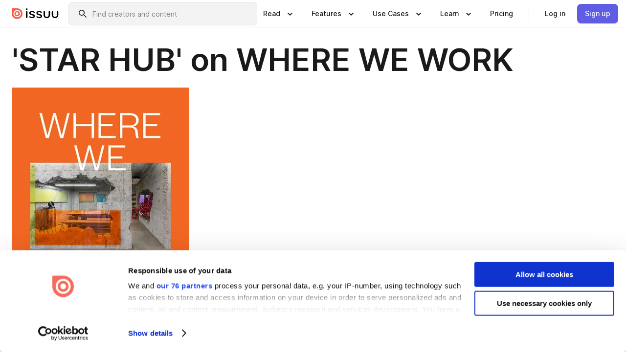

--- FILE ---
content_type: text/html; charset=utf-8
request_url: https://issuu.com/visualdisplay/docs/frame
body_size: 30716
content:
<!DOCTYPE html><html lang="en"><head><meta charSet="utf-8"/><meta name="viewport" content="width=device-width, initial-scale=1"/><link rel="preload" as="image" href="/content-consumption/assets/_next/static/media/CardRead.8c26536d.png"/><link rel="preload" as="image" href="https://static.issuu.com/fe/silkscreen/0.0.3253/icons/gradient/icon-canva-gradient.svg"/><link rel="preload" as="image" href="/content-consumption/assets/_next/static/media/CardUseCases.75f310a7.png"/><link rel="preload" as="image" href="https://static.issuu.com/fe/silkscreen/0.0.3253/icons/gradient/icon-instagram-gradient.svg"/><link rel="preload" as="image" href="https://image.isu.pub/210215110240-0dbd520b30f2bde30c24e09d2b10e3e8/jpg/page_1_thumb_large.jpg"/><link rel="preload" as="image" href="//photo.isu.pub/visualdisplay/photo_large.jpg"/><link rel="preload" as="image" href="https://image.isu.pub/230518075850-2461a2c111ae6d56b0db8e13f128c1d1/jpg/page_1_thumb_large.jpg"/><link rel="preload" as="image" href="https://image.isu.pub/230405192649-0bdc78c8e4033a4e25fc0129d77b1d78/jpg/page_1_thumb_large.jpg"/><link rel="preload" as="image" href="https://image.isu.pub/230314140450-c5f16ba7a06721523194bb70eb00bc59/jpg/page_1_thumb_large.jpg"/><link rel="preload" as="image" href="https://image.isu.pub/230306153402-86f7eb8312886d8bcc06fdcf5127377b/jpg/page_1_thumb_large.jpg"/><link rel="stylesheet" href="/content-consumption/assets/_next/static/css/cd5398718095cce5.css" data-precedence="next"/><link rel="stylesheet" href="/content-consumption/assets/_next/static/css/1232b05615c1d065.css" data-precedence="next"/><link rel="stylesheet" href="/content-consumption/assets/_next/static/css/8ccd48635860bd3a.css" data-precedence="next"/><link rel="stylesheet" href="/content-consumption/assets/_next/static/css/425be48a7751b863.css" data-precedence="next"/><link rel="stylesheet" href="/content-consumption/assets/_next/static/css/2d68762d891a1e66.css" data-precedence="next"/><link rel="stylesheet" href="/content-consumption/assets/_next/static/css/76a053e44a10be57.css" data-precedence="next"/><link rel="preload" as="script" fetchPriority="low" href="/content-consumption/assets/_next/static/chunks/webpack-f575283863f8d1ac.js"/><script src="/content-consumption/assets/_next/static/chunks/a7d8f149-b1993e315b8d93e0.js" async=""></script><script src="/content-consumption/assets/_next/static/chunks/5481-dccefe8ace0bbbf7.js" async=""></script><script src="/content-consumption/assets/_next/static/chunks/main-app-001b1bbfc50aeb10.js" async=""></script><script src="/content-consumption/assets/_next/static/chunks/2530-6e5649c27343cd1f.js" async=""></script><script src="/content-consumption/assets/_next/static/chunks/7960-28b8e135e65c506f.js" async=""></script><script src="/content-consumption/assets/_next/static/chunks/8595-35fcfdb247b84f06.js" async=""></script><script src="/content-consumption/assets/_next/static/chunks/746-42df100ff6642a97.js" async=""></script><script src="/content-consumption/assets/_next/static/chunks/app/global-error-dc63296f1b889ca5.js" async=""></script><script src="/content-consumption/assets/_next/static/chunks/6342-a6939e5c62f44391.js" async=""></script><script src="/content-consumption/assets/_next/static/chunks/9653-23c5fc6cf821868a.js" async=""></script><script src="/content-consumption/assets/_next/static/chunks/5879-2d17168edbcb3d5a.js" async=""></script><script src="/content-consumption/assets/_next/static/chunks/4373-afe95388cd893932.js" async=""></script><script src="/content-consumption/assets/_next/static/chunks/429-8d214672bcdf1f64.js" async=""></script><script src="/content-consumption/assets/_next/static/chunks/2821-e37f25fe49306ad0.js" async=""></script><script src="/content-consumption/assets/_next/static/chunks/8770-19a225f6a50400ec.js" async=""></script><script src="/content-consumption/assets/_next/static/chunks/app/layout-0a2bd338a3ffd525.js" async=""></script><script src="/content-consumption/assets/_next/static/chunks/345-78c0dd33911cff9e.js" async=""></script><script src="/content-consumption/assets/_next/static/chunks/575-9a51e5a0c05a528c.js" async=""></script><script src="/content-consumption/assets/_next/static/chunks/1360-50e327d3c39efc46.js" async=""></script><script src="/content-consumption/assets/_next/static/chunks/app/(header-with-footer)/layout-ce683a7c4a95fc83.js" async=""></script><script src="/content-consumption/assets/_next/static/chunks/app/(header-with-footer)/error-8360297ba49a0d03.js" async=""></script><script src="/content-consumption/assets/_next/static/chunks/app/(header-with-footer)/not-found-eb31662855a6cf43.js" async=""></script><script src="/content-consumption/assets/_next/static/chunks/4363-5208e6b2251dd25a.js" async=""></script><script src="/content-consumption/assets/_next/static/chunks/9062-2da4751eb3ad86ac.js" async=""></script><script src="/content-consumption/assets/_next/static/chunks/6412-315331d01e5966cd.js" async=""></script><script src="/content-consumption/assets/_next/static/chunks/9054-38c8f47220ec6379.js" async=""></script><script src="/content-consumption/assets/_next/static/chunks/app/(header-with-footer)/(document-page)/%5Bpublisher%5D/docs/%5Bdocname%5D/page-7c354e74ff400e6a.js" async=""></script><link rel="preload" as="image" href="https://image.isu.pub/230308115400-616df4449ab707f267de6c91f9295129/jpg/page_1_thumb_large.jpg"/><link rel="preload" as="image" href="https://image.isu.pub/230123110737-ea83c7f0a1811e1eee08d56ef4e42393/jpg/page_1_thumb_large.jpg"/><meta name="theme-color" content="#ff5a47"/><title>&#x27;STAR HUB&#x27; on WHERE WE WORK by VISUAL DISPLAY  Interior Architecture and Design - Issuu</title><link rel="manifest" href="/manifest.webmanifest"/><meta name="robots" content="index"/><meta name="google" content="notranslate"/><meta name="p:domain_verify" content="f9d18061b7bd0128496a649794e02250"/><link rel="alternate" media="application/json+oembed" title="&#x27;STAR HUB&#x27; on WHERE WE WORK" href="https://issuu.com/oembed?url=https%3A%2F%2Fissuu.com%2Fvisualdisplay%2Fdocs%2Fframe&amp;amp;format=json"/><link rel="alternate" media="application/xml+oembed" title="&#x27;STAR HUB&#x27; on WHERE WE WORK" href="https://issuu.com/oembed?url=https%3A%2F%2Fissuu.com%2Fvisualdisplay%2Fdocs%2Fframe&amp;amp;format=xml"/><meta property="og:title" content="&#x27;STAR HUB&#x27; on WHERE WE WORK"/><meta property="og:url" content="https://issuu.com/visualdisplay/docs/frame"/><meta property="og:site_name" content="Issuu"/><meta property="og:image" content="https://image.isu.pub/210215110240-0dbd520b30f2bde30c24e09d2b10e3e8/jpg/page_1_social_preview.jpg"/><meta property="og:image:secure_url" content="https://image.isu.pub/210215110240-0dbd520b30f2bde30c24e09d2b10e3e8/jpg/page_1_social_preview.jpg"/><meta property="og:image:type" content="image/jpeg"/><meta property="og:image:width" content="1126"/><meta property="og:image:height" content="1492"/><meta property="og:type" content="article"/><meta name="twitter:card" content="summary_large_image"/><meta name="twitter:site" content="@issuu"/><meta name="twitter:title" content="&#x27;STAR HUB&#x27; on WHERE WE WORK"/><meta name="twitter:image" content="https://image.isu.pub/210215110240-0dbd520b30f2bde30c24e09d2b10e3e8/jpg/page_1_social_preview.jpg"/><link rel="icon" href="/favicon.ico"/><link rel="icon" href="/icon.svg" type="image/svg+xml"/><link rel="apple-touch-icon" href="/apple-touch-icon.png"/><script>(self.__next_s=self.__next_s||[]).push([0,{"children":"\n<!-- Google Tag Manager -->\nconst isCookiebotInconsistent = (function(){try{let a=localStorage.getItem(\"cookiebotTcfConsentString\"),b=document.cookie.includes(\"CookieConsent=\");return!a&&b}catch(a){return!1}})();\nif (!isCookiebotInconsistent) {\n    (function(w,d,s,l,i){w[l]=w[l]||[];w[l].push({'gtm.start':\n    new Date().getTime(),event:'gtm.js'});var f=d.getElementsByTagName(s)[0],\n    j=d.createElement(s),dl=l!='dataLayer'?'&l='+l:'';j.async=true;j.src=\n    'https://www.googletagmanager.com/gtm.js?id='+i+dl;f.parentNode.insertBefore(j,f);\n    j.onload = function() {console.debug('Google Tag Manager script loads.');};\n    j.onerror = function() {console.error('Google Tag Manager script failed to load.');};\n    })(window,document,'script','dataLayer','GTM-N7P4N8B');\n}\n<!-- End Google Tag Manager -->\n","id":"gtm-script"}])</script><meta name="sentry-trace" content="1fd8474235aaa4cde8f565856a9d636f-dae197b13e6ed227"/><meta name="baggage" content="sentry-environment=production,sentry-release=7bb6f07aeba4a2e9113c3d4c5ac4d626519101d8,sentry-trace_id=1fd8474235aaa4cde8f565856a9d636f"/><script src="/content-consumption/assets/_next/static/chunks/polyfills-42372ed130431b0a.js" noModule=""></script><style data-styled="" data-styled-version="6.1.13">.cXxlzB{border:0;clip:rect(0,0,0,0);height:1px;margin:-1px;overflow:hidden;padding:0;position:absolute;white-space:nowrap;width:1px;}/*!sc*/
data-styled.g21[id="sc-8726e26b-0"]{content:"cXxlzB,"}/*!sc*/
.niZGp{align-items:center;display:flex;flex-shrink:0;padding:0 var(--space-1);width:7rem;}/*!sc*/
data-styled.g29[id="sc-bb47b1c4-0"]{content:"niZGp,"}/*!sc*/
.jHcOZc >svg{height:24px;width:24px;}/*!sc*/
data-styled.g30[id="sc-3a1684fb-0"]{content:"jHcOZc,"}/*!sc*/
.eXdFKX{align-items:flex-start;column-gap:2rem;display:grid;grid-template-columns:1fr;row-gap:var(--space-1);width:100%;}/*!sc*/
@media (min-width: 1024px){.eXdFKX{grid-template-columns:repeat(1,1fr);}}/*!sc*/
.gzGMWn{align-items:flex-start;column-gap:5.6rem;display:grid;grid-template-columns:1fr;row-gap:var(--space-1);width:100%;}/*!sc*/
@media (min-width: 1024px){.gzGMWn{grid-template-columns:repeat(2,1fr);}}/*!sc*/
.eXdFKZ{align-items:flex-start;column-gap:2rem;display:grid;grid-template-columns:1fr;row-gap:var(--space-1);width:100%;}/*!sc*/
@media (min-width: 1024px){.eXdFKZ{grid-template-columns:repeat(3,1fr);}}/*!sc*/
.gzGMWo{align-items:flex-start;column-gap:5.6rem;display:grid;grid-template-columns:1fr;row-gap:var(--space-1);width:100%;}/*!sc*/
@media (min-width: 1024px){.gzGMWo{grid-template-columns:repeat(1,1fr);}}/*!sc*/
data-styled.g31[id="sc-ec314f77-0"]{content:"eXdFKX,gzGMWn,eXdFKZ,gzGMWo,"}/*!sc*/
.hrmgvt{align-self:flex-end;margin-left:0;white-space:nowrap;}/*!sc*/
.hrmgvt >a{background-color:#f5f5ff;}/*!sc*/
@media (min-width: 1024px){.hrmgvt{grid-column:2/span 1;margin-left:0rem;}}/*!sc*/
.hrmgau{align-self:flex-end;margin-left:0;white-space:nowrap;}/*!sc*/
.hrmgau >a{background-color:#f5f5ff;}/*!sc*/
@media (min-width: 1024px){.hrmgau{grid-column:3/span 1;margin-left:2rem;}}/*!sc*/
.hrmgNO{align-self:flex-end;margin-left:0;white-space:nowrap;}/*!sc*/
.hrmgNO >a{background-color:#f5f5ff;}/*!sc*/
@media (min-width: 1024px){.hrmgNO{grid-column:1/span 1;margin-left:0rem;}}/*!sc*/
data-styled.g32[id="sc-ec314f77-1"]{content:"hrmgvt,hrmgau,hrmgNO,"}/*!sc*/
.cvFacS{align-items:center;background-color:#ffffff;border-radius:0.5rem;color:#1a1a1a;cursor:pointer;display:flex;padding:0.5rem 1rem;text-decoration:none;transition-duration:0.20s;transition-property:color,background-color;}/*!sc*/
.cvFacS >svg{margin-right:var(--space-1);}/*!sc*/
.cvFacS:hover{background-color:#f5f5ff;color:#4b4aa1;}/*!sc*/
.cvFacS:active{background-color:#e5e5fe;}/*!sc*/
.cvFacS:focus-visible{background-color:#f5f5ff;box-shadow:0px 0px 0px 1px #ffffff,0px 0px 0px 3px #5f5de4;color:#000000;outline:none;}/*!sc*/
@media (min-width: 1024px){.cvFacS{padding:0.5rem;}}/*!sc*/
.eMLRJK{align-items:center;background-color:#ffffff;border-radius:0.5rem;color:#1a1a1a;cursor:pointer;display:flex;margin:0 0 1rem 1.5rem;padding:0.5rem 1rem;text-decoration:none;transition-duration:0.20s;transition-property:color,background-color;}/*!sc*/
.eMLRJK >svg{margin-right:var(--space-1);}/*!sc*/
.eMLRJK:hover{background-color:#f5f5ff;color:#4b4aa1;}/*!sc*/
.eMLRJK:active{background-color:#e5e5fe;}/*!sc*/
.eMLRJK:focus-visible{background-color:#f5f5ff;box-shadow:0px 0px 0px 1px #ffffff,0px 0px 0px 3px #5f5de4;color:#000000;outline:none;}/*!sc*/
@media (min-width: 1024px){.eMLRJK{padding:0.5rem;}}/*!sc*/
data-styled.g33[id="sc-733f75c3-0"]{content:"cvFacS,eMLRJK,"}/*!sc*/
.csKDJo{align-items:center;column-gap:var(--space-1);display:grid;font-weight:500;grid-template-columns:min-content 1fr;grid-template-rows:min-content;max-width:16rem;row-gap:var(--space-1);}/*!sc*/
@media (min-width: 1024px){.csKDJo{column-gap:var(--space-2);}.csKDJo >p{font-weight:600;}}/*!sc*/
.fPDMxn{align-items:center;column-gap:var(--space-1);display:grid;font-weight:500;grid-template-columns:min-content 1fr;grid-template-rows:min-content;row-gap:var(--space-1);}/*!sc*/
@media (min-width: 1024px){.fPDMxn{column-gap:var(--space-2);}.fPDMxn >p{font-weight:600;}}/*!sc*/
data-styled.g34[id="sc-92adf1a2-0"]{content:"csKDJo,fPDMxn,"}/*!sc*/
.keXTCN{color:#4d4d4d;grid-column:2/-1;}/*!sc*/
data-styled.g35[id="sc-92adf1a2-1"]{content:"keXTCN,"}/*!sc*/
.kVCdWd{display:flex;flex-flow:column nowrap;}/*!sc*/
data-styled.g36[id="sc-7106aa3f-0"]{content:"kVCdWd,"}/*!sc*/
.kLVqAi{background-color:#ffffff;border-radius:0.5rem;color:#1a1a1a;display:flex;flex-flow:row nowrap;margin:1rem 0;}/*!sc*/
data-styled.g37[id="sc-7106aa3f-1"]{content:"kLVqAi,"}/*!sc*/
@media (min-width: 375px){.dfpkLF{border-bottom:0.0625rem solid #e5e5e5;margin-left:1rem;padding-bottom:1rem;width:100%;}}/*!sc*/
@media (min-width: 375px){.dfpkLF{margin-left:0.5rem;}}/*!sc*/
data-styled.g38[id="sc-7106aa3f-2"]{content:"dfpkLF,"}/*!sc*/
.jjjMmH{align-items:flex-start;background-color:#ffffff;border-radius:0.5rem;color:#1a1a1a;display:grid;gap:var(--space-1);grid-template-columns:min-content 1fr;grid-template-rows:min-content;margin-bottom:var(--space-1);padding:0.75rem;}/*!sc*/
data-styled.g40[id="sc-b46e1bfa-1"]{content:"jjjMmH,"}/*!sc*/
@media (min-width: 1024px){.hFYABX{border-bottom:0.0625rem solid #e5e5e5;padding-bottom:var(--space-2);}}/*!sc*/
data-styled.g41[id="sc-b46e1bfa-2"]{content:"hFYABX,"}/*!sc*/
.kVaqnU{grid-column:2/-1;margin-left:-1rem;}/*!sc*/
.kVaqnU p{white-space:nowrap;}/*!sc*/
data-styled.g42[id="sc-b46e1bfa-3"]{content:"kVaqnU,"}/*!sc*/
.ebSAvY{align-self:center;display:none;}/*!sc*/
.ebSAvY >img{max-width:32rem;object-fit:cover;}/*!sc*/
@media (min-width: 1440px){.ebSAvY{display:block;}}/*!sc*/
data-styled.g43[id="sc-cc61b70a-0"]{content:"ebSAvY,"}/*!sc*/
.QjpdD{border-left:1px solid #e5e5e5;height:var(--space-4);margin:0 var(--space-2);}/*!sc*/
data-styled.g46[id="sc-52e30dd1-2"]{content:"QjpdD,"}/*!sc*/
.eYihJq{color:#1a1a1a;}/*!sc*/
data-styled.g47[id="sc-52e30dd1-3"]{content:"eYihJq,"}/*!sc*/
.cBsHZO{flex:1;margin-left:var(--space-2);margin-right:auto;max-width:356px;position:relative;}/*!sc*/
@media (min-width: 1024px){.cBsHZO{max-width:424px;}}/*!sc*/
data-styled.g48[id="sc-81ad0f8c-0"]{content:"cBsHZO,"}/*!sc*/
.WKQYQ{background-color:#f3f3f3!important;border-color:#e5e5e5!important;}/*!sc*/
.WKQYQ input::placeholder{color:#808080;}/*!sc*/
.WKQYQ:focus-within{border-color:#5f5de4;}/*!sc*/
.WKQYQ:hover{border-color:#cccccc;}/*!sc*/
data-styled.g49[id="sc-81ad0f8c-1"]{content:"WKQYQ,"}/*!sc*/
.eilTgk{border:0;clip:rect(0,0,0,0);height:1px;margin:-1px;overflow:hidden;padding:0;position:absolute;white-space:nowrap;width:1px;}/*!sc*/
data-styled.g52[id="sc-81ad0f8c-4"]{content:"eilTgk,"}/*!sc*/
.griGEU{position:relative;}/*!sc*/
data-styled.g80[id="sc-49b12710-0"]{content:"griGEU,"}/*!sc*/
.iJCtMy{align-items:center;background-color:#ffffff;border:none;box-shadow:inset 0 -1px 0 0 #e5e5e5;color:#1a1a1a;cursor:pointer;display:flex;font-weight:500;height:3.5rem;padding:0 var(--space-2);transition-duration:0.30s;transition-property:color,box-shadow;}/*!sc*/
.iJCtMy:focus-visible{border-radius:2px;box-shadow:inset 0px 0px 0px 2px #5f5de4;outline:none;}/*!sc*/
.iJCtMy >p{margin-right:var(--space-1);white-space:nowrap;}/*!sc*/
.iJCtMy >svg{animation:dJJfVr 0.30s;}/*!sc*/
data-styled.g81[id="sc-49b12710-1"]{content:"iJCtMy,"}/*!sc*/
.icpUut{display:none;}/*!sc*/
data-styled.g82[id="sc-49b12710-2"]{content:"icpUut,"}/*!sc*/
.dSYAym{background-color:#ffffff;box-sizing:border-box;position:absolute;z-index:5;}/*!sc*/
data-styled.g83[id="sc-cef319b6-0"]{content:"dSYAym,"}/*!sc*/
.ikxbjQ{box-shadow:0 0.0625rem 0.25rem 0 #00000021,0 0.0625rem 0.5rem 0 #0000001a;left:0;padding:var(--space-6);width:100%;}/*!sc*/
data-styled.g84[id="sc-cef319b6-1"]{content:"ikxbjQ,"}/*!sc*/
.ebkZhd{border-radius:0.5rem;box-shadow:0 0.0625rem 0.25rem 0 #00000021,0 0.25rem 0.75rem 0 #0000001a;padding:var(--space-3) var(--space-4) var(--space-3) var(--space-2);right:0;width:20rem;}/*!sc*/
data-styled.g85[id="sc-cef319b6-2"]{content:"ebkZhd,"}/*!sc*/
.dGWsqa{align-items:flex-start;display:flex;gap:var(--space-8);justify-content:space-between;margin:0 auto;max-width:1024px;}/*!sc*/
@media (min-width: 1440px){.dGWsqa{max-width:1440px;}}/*!sc*/
data-styled.g86[id="sc-cef319b6-3"]{content:"dGWsqa,"}/*!sc*/
.hqmMmv{grid-area:root-header;}/*!sc*/
data-styled.g87[id="sc-4cf43cdc-0"]{content:"hqmMmv,"}/*!sc*/
.hOkVqk{align-items:center;background-color:#ffffff;block-size:3.5rem;box-shadow:inset 0 -1px 0 0 #e5e5e5;display:flex;flex-flow:row nowrap;inset-block-start:0;inset-inline-end:0;inset-inline-start:0;justify-content:space-between;padding:0 var(--space-2);z-index:10;}/*!sc*/
.hOkVqk span{white-space:nowrap;}/*!sc*/
data-styled.g88[id="sc-4cf43cdc-1"]{content:"hOkVqk,"}/*!sc*/
.IicZF{overflow-wrap:break-word;}/*!sc*/
data-styled.g296[id="sc-a6a51890-0"]{content:"IicZF,"}/*!sc*/
.bEpTxH{overflow:hidden;}/*!sc*/
data-styled.g299[id="sc-3a3032b8-0"]{content:"bEpTxH,"}/*!sc*/
.XyboK{display:block;overflow:hidden;text-overflow:ellipsis;white-space:nowrap;}/*!sc*/
data-styled.g300[id="sc-3a3032b8-1"]{content:"XyboK,"}/*!sc*/
.kuBQLW{color:#000000;font-size:0.875rem;font-weight:500;line-height:1.6;text-decoration:none;}/*!sc*/
data-styled.g301[id="sc-3a3032b8-2"]{content:"kuBQLW,"}/*!sc*/
.jSVEdl{color:#5f5de4;font-size:1.25rem;}/*!sc*/
.jSVEdl:hover{color:#4b4aa1;}/*!sc*/
.jSVEdl:focus-visible{color:#363565;}/*!sc*/
data-styled.g302[id="sc-3a3032b8-3"]{content:"jSVEdl,"}/*!sc*/
.cjWdCv{flex-grow:1;max-width:100%;}/*!sc*/
@media (min-width:1024px){.cjWdCv{max-width:100%;}}/*!sc*/
data-styled.g303[id="sc-3a289ee3-0"]{content:"cjWdCv,"}/*!sc*/
.famGCZ{margin-bottom:32px;min-height:16rem;}/*!sc*/
@media (min-width:1440px){.famGCZ{margin-bottom:40px;}}/*!sc*/
data-styled.g304[id="sc-3a289ee3-1"]{content:"famGCZ,"}/*!sc*/
.kfaoJU{align-items:end;display:grid;gap:1.5rem;grid-template-columns:repeat(6, 1fr);}/*!sc*/
@media (max-width:1023px){.kfaoJU{gap:1.5rem 1rem;}}/*!sc*/
data-styled.g305[id="sc-3a289ee3-2"]{content:"kfaoJU,"}/*!sc*/
.jzAsVT >*{text-overflow:ellipsis;word-break:break-word;-webkit-box-orient:vertical;display:-webkit-box;-webkit-line-clamp:4;overflow:hidden;}/*!sc*/
data-styled.g306[id="sc-a1d92d90-0"]{content:"jzAsVT,"}/*!sc*/
.gOXBUY{border:0;clip:rect(0,0,0,0);height:1px;margin:-1px;overflow:hidden;padding:0;position:absolute;white-space:nowrap;width:1px;}/*!sc*/
data-styled.g307[id="sc-d90d6266-0"]{content:"gOXBUY,"}/*!sc*/
.gewsNV{margin:0 auto;max-width:1380px;padding:20px 16px 0;position:relative;}/*!sc*/
@media (min-width:768px){.gewsNV{padding:24px 24px 0;}}/*!sc*/
data-styled.g309[id="sc-d56805e7-0"]{content:"gewsNV,"}/*!sc*/
.cMujfm{background:linear-gradient(180deg,rgba(245,245,255,0) 0%,#f5f5ff 100%);padding:64px 0 0;}/*!sc*/
data-styled.g315[id="sc-a4315a05-0"]{content:"cMujfm,"}/*!sc*/
.fIFAYJ{background:#f5f5ff;}/*!sc*/
data-styled.g316[id="sc-a4315a05-1"]{content:"fIFAYJ,"}/*!sc*/
.TfltT{margin:0 auto;max-width:90rem;padding:0 1.5rem;}/*!sc*/
data-styled.g317[id="sc-a4315a05-2"]{content:"TfltT,"}/*!sc*/
.bqCieY{font-family:Inter;font-size:1rem;line-height:1.5;padding:1rem 0 1.5rem;text-align:center;}/*!sc*/
data-styled.g318[id="sc-a4315a05-3"]{content:"bqCieY,"}/*!sc*/
@keyframes dJJfVr{0%{transform:rotate(180deg);}100%{transform:rotate(0deg);}}/*!sc*/
data-styled.g319[id="sc-keyframes-dJJfVr"]{content:"dJJfVr,"}/*!sc*/
</style></head><body><div hidden=""><!--$--><!--/$--></div><div class="root"><header class="sc-4cf43cdc-0 hqmMmv"><nav aria-label="Header" class="sc-4cf43cdc-1 hOkVqk"><a href="/" class="sc-bb47b1c4-0 niZGp"><svg aria-label="Issuu company logo" width="100%" height="100%" viewBox="0 0 116 27" role="img"><title>Issuu</title><path d="M37 .07a2.14 2.14 0 1 1 0 4.3 2.14 2.14 0 0 1 0-4.3Zm0 24.47a1.78 1.78 0 0 1-1.83-1.83V8.83a1.83 1.83 0 1 1 3.66 0v13.88A1.78 1.78 0 0 1 37 24.54Zm13.2.16c-2.22.03-4.4-.67-6.19-2a1.96 1.96 0 0 1-.78-1.5c0-.78.63-1.28 1.4-1.28.54 0 1.05.2 1.45.54a7.2 7.2 0 0 0 4.4 1.5c2.11 0 3.23-.77 3.23-1.98 0-1.32-1.09-1.83-3.81-2.57-4.8-1.28-6.55-2.92-6.55-5.73 0-2.92 2.69-4.83 6.9-4.83 1.67.01 3.31.39 4.82 1.1 1.06.5 1.8 1.13 1.8 1.9 0 .7-.4 1.37-1.4 1.37a3.5 3.5 0 0 1-1.6-.55 7.64 7.64 0 0 0-3.7-.9c-1.95 0-3.28.5-3.28 1.87 0 1.36 1.17 1.75 3.98 2.57 4.2 1.2 6.39 2.33 6.39 5.49 0 2.88-2.42 4.99-7.05 4.99m17.63.01a10.2 10.2 0 0 1-6.2-2 1.96 1.96 0 0 1-.77-1.5c0-.78.62-1.28 1.4-1.28.53 0 1.04.2 1.44.54a7.24 7.24 0 0 0 4.4 1.5c2.12 0 3.24-.77 3.24-1.98 0-1.32-1.1-1.83-3.82-2.57-4.8-1.28-6.54-2.92-6.54-5.73 0-2.92 2.68-4.83 6.9-4.83 1.66.01 3.3.39 4.82 1.1 1.05.5 1.8 1.13 1.8 1.9 0 .7-.38 1.37-1.4 1.37a3.5 3.5 0 0 1-1.6-.55 7.64 7.64 0 0 0-3.7-.9c-1.94 0-3.27.5-3.27 1.87 0 1.36 1.17 1.75 3.98 2.57 4.2 1.2 6.39 2.33 6.39 5.49 0 2.88-2.42 4.99-7.06 4.99m10.58-8.14V8.84a1.83 1.83 0 0 1 3.66 0v8.14a4.34 4.34 0 0 0 4.48 4.37 4.38 4.38 0 0 0 4.53-4.37V8.84a1.83 1.83 0 1 1 3.66 0v7.71a8 8 0 0 1-8.18 8.15 7.97 7.97 0 0 1-8.15-8.15m20.38 0V8.84a1.83 1.83 0 1 1 3.66 0v8.14a4.34 4.34 0 0 0 4.48 4.37 4.38 4.38 0 0 0 4.53-4.37V8.84a1.83 1.83 0 0 1 3.66 0v7.71a8 8 0 0 1-8.18 8.15 7.97 7.97 0 0 1-8.15-8.15" fill="#000000"></path><path d="M13.5 6.5a6.78 6.78 0 1 0-.13 13.56 6.78 6.78 0 0 0 .12-13.56Zm-.1 10.22a3.44 3.44 0 1 1 .06-6.86 3.44 3.44 0 0 1-.07 6.85" fill="#ff5a47"></path><path d="M13.33 0H1.11A1.11 1.11 0 0 0 0 1.1v12.23A13.33 13.33 0 1 0 13.33 0ZM4.17 13.15a9.26 9.26 0 1 1 18.52.18 9.26 9.26 0 0 1-18.52-.18Z" fill="#ff5a47"></path></svg></a><div class="sc-81ad0f8c-0 cBsHZO"><form style="margin:auto"><label for="search" class="sc-81ad0f8c-4 eilTgk">Search</label><div class="sc-81ad0f8c-1 WKQYQ TextField__text-field__2Nf7G__0-0-3253 TextField__text-field--medium__7eJQO__0-0-3253 TextField__text-field--default__c4bDj__0-0-3253"><svg class="Icon__icon__DqC9j__0-0-3253" role="presentation" style="--color-icon:currentColor;--size-block-icon:1.5rem;--size-inline-icon:1.5rem"><use xlink:href="/fe/silkscreen/0.0.3253/icons/sprites.svg#icon-search"></use></svg><div class="TextField__text-field__content__0qi0z__0-0-3253"><input autoCapitalize="none" data-testid="search-input" inputMode="search" placeholder="Find creators and content" class="TextField__text-field__input__9VzPM__0-0-3253" id="search" type="text" value=""/></div></div></form></div><div class="sc-49b12710-0"><button aria-expanded="false" aria-haspopup="menu" aria-controls="read-menu" class="sc-49b12710-1 iJCtMy"><p class="ProductParagraph__product-paragraph__GMmH0__0-0-3253 ProductParagraph__product-paragraph--sm__taM-p__0-0-3253"><span class="sc-8726e26b-0 cXxlzB">Show submenu for &quot;Read&quot; section</span><span aria-hidden="true">Read</span></p><svg class="Icon__icon__DqC9j__0-0-3253" role="presentation" style="--color-icon:currentColor;--size-block-icon:1.5rem;--size-inline-icon:1.5rem"><use xlink:href="/fe/silkscreen/0.0.3253/icons/sprites.svg#icon-chevron-small-down"></use></svg></button><div id="read-menu" role="menu" tabindex="-1" class="sc-49b12710-2 icpUut"><div class="sc-cef319b6-0 sc-cef319b6-1 dSYAym ikxbjQ"><div class="sc-cef319b6-3 dGWsqa"><div class="sc-ec314f77-0 eXdFKX"><a role="menuitem" href="/articles" class="sc-733f75c3-0 cvFacS"><div class="sc-92adf1a2-0 csKDJo"><svg class="Icon__icon__DqC9j__0-0-3253" role="presentation" style="--color-icon:currentColor;--size-block-icon:1.5rem;--size-inline-icon:1.5rem"><use xlink:href="/fe/silkscreen/0.0.3253/icons/sprites.svg#icon-article-stories"></use></svg><p data-testid="articles" class="ProductParagraph__product-paragraph__GMmH0__0-0-3253 ProductParagraph__product-paragraph--sm__taM-p__0-0-3253">Articles</p><div class="sc-92adf1a2-1 keXTCN"><p class="ProductParagraph__product-paragraph__GMmH0__0-0-3253 ProductParagraph__product-paragraph--xs__e7Wlt__0-0-3253">Browse short-form content that&#x27;s perfect for a quick read</p></div></div></a><a role="menuitem" href="/store" class="sc-733f75c3-0 cvFacS"><div class="sc-92adf1a2-0 csKDJo"><svg class="Icon__icon__DqC9j__0-0-3253" role="presentation" style="--color-icon:currentColor;--size-block-icon:1.5rem;--size-inline-icon:1.5rem"><use xlink:href="/fe/silkscreen/0.0.3253/icons/sprites.svg#icon-shopping"></use></svg><p data-testid="issuu_store" class="ProductParagraph__product-paragraph__GMmH0__0-0-3253 ProductParagraph__product-paragraph--sm__taM-p__0-0-3253">Issuu Store</p><div class="sc-92adf1a2-1 keXTCN"><p class="ProductParagraph__product-paragraph__GMmH0__0-0-3253 ProductParagraph__product-paragraph--xs__e7Wlt__0-0-3253">Purchase your next favourite publication</p></div></div></a></div><div class="sc-b46e1bfa-1 jjjMmH"><svg class="Icon__icon__DqC9j__0-0-3253" role="presentation" style="--color-icon:currentColor;--size-block-icon:1.5rem;--size-inline-icon:1.5rem"><use xlink:href="/fe/silkscreen/0.0.3253/icons/sprites.svg#icon-appstore"></use></svg><span class="sc-b46e1bfa-2 hFYABX"><p class="ProductParagraph__product-paragraph__GMmH0__0-0-3253 ProductParagraph__product-paragraph--sm__taM-p__0-0-3253"><strong>Categories</strong></p></span><div class="sc-b46e1bfa-3 kVaqnU"><div class="sc-ec314f77-0 gzGMWn"><a role="menuitem" href="/categories/arts-and-entertainment" class="sc-733f75c3-0 cvFacS"><p class="ProductParagraph__product-paragraph__GMmH0__0-0-3253 ProductParagraph__product-paragraph--xs__e7Wlt__0-0-3253">Arts and Entertainment</p></a><a role="menuitem" href="/categories/religion-and-spirituality" class="sc-733f75c3-0 cvFacS"><p class="ProductParagraph__product-paragraph__GMmH0__0-0-3253 ProductParagraph__product-paragraph--xs__e7Wlt__0-0-3253">Religion and Spirituality</p></a><a role="menuitem" href="/categories/business" class="sc-733f75c3-0 cvFacS"><p class="ProductParagraph__product-paragraph__GMmH0__0-0-3253 ProductParagraph__product-paragraph--xs__e7Wlt__0-0-3253">Business</p></a><a role="menuitem" href="/categories/science" class="sc-733f75c3-0 cvFacS"><p class="ProductParagraph__product-paragraph__GMmH0__0-0-3253 ProductParagraph__product-paragraph--xs__e7Wlt__0-0-3253">Science</p></a><a role="menuitem" href="/categories/education" class="sc-733f75c3-0 cvFacS"><p class="ProductParagraph__product-paragraph__GMmH0__0-0-3253 ProductParagraph__product-paragraph--xs__e7Wlt__0-0-3253">Education</p></a><a role="menuitem" href="/categories/society" class="sc-733f75c3-0 cvFacS"><p class="ProductParagraph__product-paragraph__GMmH0__0-0-3253 ProductParagraph__product-paragraph--xs__e7Wlt__0-0-3253">Society</p></a><a role="menuitem" href="/categories/family-and-parenting" class="sc-733f75c3-0 cvFacS"><p class="ProductParagraph__product-paragraph__GMmH0__0-0-3253 ProductParagraph__product-paragraph--xs__e7Wlt__0-0-3253">Family and Parenting</p></a><a role="menuitem" href="/categories/sports" class="sc-733f75c3-0 cvFacS"><p class="ProductParagraph__product-paragraph__GMmH0__0-0-3253 ProductParagraph__product-paragraph--xs__e7Wlt__0-0-3253">Sports</p></a><a role="menuitem" href="/categories/food-and-drink" class="sc-733f75c3-0 cvFacS"><p class="ProductParagraph__product-paragraph__GMmH0__0-0-3253 ProductParagraph__product-paragraph--xs__e7Wlt__0-0-3253">Food and Drink</p></a><a role="menuitem" href="/categories/style-and-fashion" class="sc-733f75c3-0 cvFacS"><p class="ProductParagraph__product-paragraph__GMmH0__0-0-3253 ProductParagraph__product-paragraph--xs__e7Wlt__0-0-3253">Style and Fashion</p></a><a role="menuitem" href="/categories/health-and-fitness" class="sc-733f75c3-0 cvFacS"><p class="ProductParagraph__product-paragraph__GMmH0__0-0-3253 ProductParagraph__product-paragraph--xs__e7Wlt__0-0-3253">Health and Fitness</p></a><a role="menuitem" href="/categories/technology-and-computing" class="sc-733f75c3-0 cvFacS"><p class="ProductParagraph__product-paragraph__GMmH0__0-0-3253 ProductParagraph__product-paragraph--xs__e7Wlt__0-0-3253">Technology</p></a><a role="menuitem" href="/categories/hobbies" class="sc-733f75c3-0 cvFacS"><p class="ProductParagraph__product-paragraph__GMmH0__0-0-3253 ProductParagraph__product-paragraph--xs__e7Wlt__0-0-3253">Hobbies</p></a><a role="menuitem" href="/categories/travel" class="sc-733f75c3-0 cvFacS"><p class="ProductParagraph__product-paragraph__GMmH0__0-0-3253 ProductParagraph__product-paragraph--xs__e7Wlt__0-0-3253">Travel</p></a><a role="menuitem" href="/categories/home-and-garden" class="sc-733f75c3-0 cvFacS"><p class="ProductParagraph__product-paragraph__GMmH0__0-0-3253 ProductParagraph__product-paragraph--xs__e7Wlt__0-0-3253">Home and Garden</p></a><a role="menuitem" href="/categories/vehicles" class="sc-733f75c3-0 cvFacS"><p class="ProductParagraph__product-paragraph__GMmH0__0-0-3253 ProductParagraph__product-paragraph--xs__e7Wlt__0-0-3253">Vehicles</p></a><a role="menuitem" href="/categories/pets" class="sc-733f75c3-0 cvFacS"><p class="ProductParagraph__product-paragraph__GMmH0__0-0-3253 ProductParagraph__product-paragraph--xs__e7Wlt__0-0-3253">Pets</p></a><div class="sc-ec314f77-1 hrmgvt"><a href="/categories" aria-disabled="false" class="ProductButtonLink__product-button-link__ehLVt__0-0-3253 ProductButtonLink__product-button-link--ghost__dZY0b__0-0-3253 ProductButtonLink__product-button-link--icon-right__HM-TK__0-0-3253" role="link"><span class="ProductButtonLink__product-button-link__icon__9agNb__0-0-3253 ProductButtonLink__product-button-link__icon--right__ML5tG__0-0-3253"><svg class="Icon__icon__DqC9j__0-0-3253" role="presentation" style="--color-icon:currentColor;--size-block-icon:1.5rem;--size-inline-icon:1.5rem"><use xlink:href="/fe/silkscreen/0.0.3253/icons/sprites.svg#icon-chevron-small-right"></use></svg></span><span class="ProductButtonLink__product-button-link__text__--YqL__0-0-3253"><p class="ProductParagraph__product-paragraph__GMmH0__0-0-3253 ProductParagraph__product-paragraph--xs__e7Wlt__0-0-3253">All Categories</p></span></a></div></div></div></div><div class="sc-cc61b70a-0 ebSAvY"><img alt="illustration describing how to get more reads from your publications" src="/content-consumption/assets/_next/static/media/CardRead.8c26536d.png"/></div></div></div></div></div><div class="sc-49b12710-0"><button aria-expanded="false" aria-haspopup="menu" aria-controls="features-menu" class="sc-49b12710-1 iJCtMy"><p class="ProductParagraph__product-paragraph__GMmH0__0-0-3253 ProductParagraph__product-paragraph--sm__taM-p__0-0-3253"><span class="sc-8726e26b-0 cXxlzB">Show submenu for &quot;Features&quot; section</span><span aria-hidden="true">Features</span></p><svg class="Icon__icon__DqC9j__0-0-3253" role="presentation" style="--color-icon:currentColor;--size-block-icon:1.5rem;--size-inline-icon:1.5rem"><use xlink:href="/fe/silkscreen/0.0.3253/icons/sprites.svg#icon-chevron-small-down"></use></svg></button><div id="features-menu" role="menu" tabindex="-1" class="sc-49b12710-2 icpUut"><div class="sc-cef319b6-0 sc-cef319b6-1 dSYAym ikxbjQ"><div class="sc-cef319b6-3 dGWsqa"><div class="sc-ec314f77-0 eXdFKZ"><a role="menuitem" href="/features/flipbooks" class="sc-733f75c3-0 cvFacS"><div class="sc-92adf1a2-0 csKDJo"><svg class="Icon__icon__DqC9j__0-0-3253" role="presentation" style="--color-icon:currentColor;--size-block-icon:1.5rem;--size-inline-icon:1.5rem"><use xlink:href="/fe/silkscreen/0.0.3253/icons/sprites.svg#icon-outlined-read"></use></svg><p data-testid="flipbooks" class="ProductParagraph__product-paragraph__GMmH0__0-0-3253 ProductParagraph__product-paragraph--sm__taM-p__0-0-3253">Flipbooks</p><div class="sc-92adf1a2-1 keXTCN"><p class="ProductParagraph__product-paragraph__GMmH0__0-0-3253 ProductParagraph__product-paragraph--xs__e7Wlt__0-0-3253">Transform any piece of content into a page-turning experience.</p></div></div></a><a role="menuitem" href="/features/fullscreen-sharing" class="sc-733f75c3-0 cvFacS"><div class="sc-92adf1a2-0 csKDJo"><svg class="Icon__icon__DqC9j__0-0-3253" role="presentation" style="--color-icon:currentColor;--size-block-icon:1.5rem;--size-inline-icon:1.5rem"><use xlink:href="/fe/silkscreen/0.0.3253/icons/sprites.svg#icon-fullscreen"></use></svg><p data-testid="fullscreen_sharing" class="ProductParagraph__product-paragraph__GMmH0__0-0-3253 ProductParagraph__product-paragraph--sm__taM-p__0-0-3253">Fullscreen Sharing</p><div class="sc-92adf1a2-1 keXTCN"><p class="ProductParagraph__product-paragraph__GMmH0__0-0-3253 ProductParagraph__product-paragraph--xs__e7Wlt__0-0-3253">Deliver a distraction-free reading experience with a simple link.</p></div></div></a><a role="menuitem" href="/features/embed" class="sc-733f75c3-0 cvFacS"><div class="sc-92adf1a2-0 csKDJo"><svg class="Icon__icon__DqC9j__0-0-3253" role="presentation" style="--color-icon:currentColor;--size-block-icon:1.5rem;--size-inline-icon:1.5rem"><use xlink:href="/fe/silkscreen/0.0.3253/icons/sprites.svg#icon-embed"></use></svg><p data-testid="embed" class="ProductParagraph__product-paragraph__GMmH0__0-0-3253 ProductParagraph__product-paragraph--sm__taM-p__0-0-3253">Embed</p><div class="sc-92adf1a2-1 keXTCN"><p class="ProductParagraph__product-paragraph__GMmH0__0-0-3253 ProductParagraph__product-paragraph--xs__e7Wlt__0-0-3253">Host your publication on your website or blog with just a few clicks.</p></div></div></a><a role="menuitem" href="/features/articles" class="sc-733f75c3-0 cvFacS"><div class="sc-92adf1a2-0 csKDJo"><svg class="Icon__icon__DqC9j__0-0-3253" role="presentation" style="--color-icon:currentColor;--size-block-icon:1.5rem;--size-inline-icon:1.5rem"><use xlink:href="/fe/silkscreen/0.0.3253/icons/sprites.svg#icon-article-stories"></use></svg><p data-testid="articles" class="ProductParagraph__product-paragraph__GMmH0__0-0-3253 ProductParagraph__product-paragraph--sm__taM-p__0-0-3253">Articles</p><div class="sc-92adf1a2-1 keXTCN"><p class="ProductParagraph__product-paragraph__GMmH0__0-0-3253 ProductParagraph__product-paragraph--xs__e7Wlt__0-0-3253">Get discovered by sharing your best content as bite-sized articles.</p></div></div></a><a role="menuitem" href="/features/statistics" class="sc-733f75c3-0 cvFacS"><div class="sc-92adf1a2-0 csKDJo"><svg class="Icon__icon__DqC9j__0-0-3253" role="presentation" style="--color-icon:currentColor;--size-block-icon:1.5rem;--size-inline-icon:1.5rem"><use xlink:href="/fe/silkscreen/0.0.3253/icons/sprites.svg#icon-rise"></use></svg><p data-testid="statistics" class="ProductParagraph__product-paragraph__GMmH0__0-0-3253 ProductParagraph__product-paragraph--sm__taM-p__0-0-3253">Statistics</p><div class="sc-92adf1a2-1 keXTCN"><p class="ProductParagraph__product-paragraph__GMmH0__0-0-3253 ProductParagraph__product-paragraph--xs__e7Wlt__0-0-3253">Make data-driven decisions to drive reader engagement, subscriptions, and campaigns.</p></div></div></a><a role="menuitem" href="/features/teams" class="sc-733f75c3-0 cvFacS"><div class="sc-92adf1a2-0 csKDJo"><svg class="Icon__icon__DqC9j__0-0-3253" role="presentation" style="--color-icon:currentColor;--size-block-icon:1.5rem;--size-inline-icon:1.5rem"><use xlink:href="/fe/silkscreen/0.0.3253/icons/sprites.svg#icon-team"></use></svg><p data-testid="teams" class="ProductParagraph__product-paragraph__GMmH0__0-0-3253 ProductParagraph__product-paragraph--sm__taM-p__0-0-3253">Teams</p><div class="sc-92adf1a2-1 keXTCN"><p class="ProductParagraph__product-paragraph__GMmH0__0-0-3253 ProductParagraph__product-paragraph--xs__e7Wlt__0-0-3253">Enable groups of users to work together to streamline your digital publishing.</p></div></div></a><a role="menuitem" href="/features/social-posts" class="sc-733f75c3-0 cvFacS"><div class="sc-92adf1a2-0 csKDJo"><svg class="Icon__icon__DqC9j__0-0-3253" role="presentation" style="--color-icon:currentColor;--size-block-icon:1.5rem;--size-inline-icon:1.5rem"><use xlink:href="/fe/silkscreen/0.0.3253/icons/sprites.svg#icon-social-post"></use></svg><p data-testid="social_posts" class="ProductParagraph__product-paragraph__GMmH0__0-0-3253 ProductParagraph__product-paragraph--sm__taM-p__0-0-3253">Social Posts</p><div class="sc-92adf1a2-1 keXTCN"><p class="ProductParagraph__product-paragraph__GMmH0__0-0-3253 ProductParagraph__product-paragraph--xs__e7Wlt__0-0-3253">Create on-brand social posts and Articles in minutes.</p></div></div></a><a role="menuitem" href="/features/gifs" class="sc-733f75c3-0 cvFacS"><div class="sc-92adf1a2-0 csKDJo"><svg class="Icon__icon__DqC9j__0-0-3253" role="presentation" style="--color-icon:currentColor;--size-block-icon:1.5rem;--size-inline-icon:1.5rem"><use xlink:href="/fe/silkscreen/0.0.3253/icons/sprites.svg#icon-file-gif"></use></svg><p data-testid="gifs" class="ProductParagraph__product-paragraph__GMmH0__0-0-3253 ProductParagraph__product-paragraph--sm__taM-p__0-0-3253">GIFs</p><div class="sc-92adf1a2-1 keXTCN"><p class="ProductParagraph__product-paragraph__GMmH0__0-0-3253 ProductParagraph__product-paragraph--xs__e7Wlt__0-0-3253">Highlight your latest work via email or social media with custom GIFs.</p></div></div></a><a role="menuitem" href="/features/add-links" class="sc-733f75c3-0 cvFacS"><div class="sc-92adf1a2-0 csKDJo"><svg class="Icon__icon__DqC9j__0-0-3253" role="presentation" style="--color-icon:currentColor;--size-block-icon:1.5rem;--size-inline-icon:1.5rem"><use xlink:href="/fe/silkscreen/0.0.3253/icons/sprites.svg#icon-link"></use></svg><p data-testid="links" class="ProductParagraph__product-paragraph__GMmH0__0-0-3253 ProductParagraph__product-paragraph--sm__taM-p__0-0-3253">Add Links</p><div class="sc-92adf1a2-1 keXTCN"><p class="ProductParagraph__product-paragraph__GMmH0__0-0-3253 ProductParagraph__product-paragraph--xs__e7Wlt__0-0-3253">Send readers directly to specific items or pages with shopping and web links.</p></div></div></a><a role="menuitem" href="/features/video" class="sc-733f75c3-0 cvFacS"><div class="sc-92adf1a2-0 csKDJo"><svg class="Icon__icon__DqC9j__0-0-3253" role="presentation" style="--color-icon:currentColor;--size-block-icon:1.5rem;--size-inline-icon:1.5rem"><use xlink:href="/fe/silkscreen/0.0.3253/icons/sprites.svg#icon-video-camera"></use></svg><p data-testid="video" class="ProductParagraph__product-paragraph__GMmH0__0-0-3253 ProductParagraph__product-paragraph--sm__taM-p__0-0-3253">Video</p><div class="sc-92adf1a2-1 keXTCN"><p class="ProductParagraph__product-paragraph__GMmH0__0-0-3253 ProductParagraph__product-paragraph--xs__e7Wlt__0-0-3253">Say more by seamlessly including video within your publication.</p></div></div></a><a role="menuitem" href="/features/digital-sales" class="sc-733f75c3-0 cvFacS"><div class="sc-92adf1a2-0 csKDJo"><svg class="Icon__icon__DqC9j__0-0-3253" role="presentation" style="--color-icon:currentColor;--size-block-icon:1.5rem;--size-inline-icon:1.5rem"><use xlink:href="/fe/silkscreen/0.0.3253/icons/sprites.svg#icon-tag"></use></svg><p data-testid="digital_sales" class="ProductParagraph__product-paragraph__GMmH0__0-0-3253 ProductParagraph__product-paragraph--sm__taM-p__0-0-3253">Digital Sales</p><div class="sc-92adf1a2-1 keXTCN"><p class="ProductParagraph__product-paragraph__GMmH0__0-0-3253 ProductParagraph__product-paragraph--xs__e7Wlt__0-0-3253">Sell your publications commission-free as single issues or ongoing subscriptions.</p></div></div></a><a role="menuitem" href="/features/qr-codes" class="sc-733f75c3-0 cvFacS"><div class="sc-92adf1a2-0 csKDJo"><svg class="Icon__icon__DqC9j__0-0-3253" role="presentation" style="--color-icon:currentColor;--size-block-icon:1.5rem;--size-inline-icon:1.5rem"><use xlink:href="/fe/silkscreen/0.0.3253/icons/sprites.svg#icon-qr-code"></use></svg><p data-testid="qr_codes" class="ProductParagraph__product-paragraph__GMmH0__0-0-3253 ProductParagraph__product-paragraph--sm__taM-p__0-0-3253">QR Codes</p><div class="sc-92adf1a2-1 keXTCN"><p class="ProductParagraph__product-paragraph__GMmH0__0-0-3253 ProductParagraph__product-paragraph--xs__e7Wlt__0-0-3253">Generate QR Codes for your digital content.</p></div></div></a><div class="sc-ec314f77-1 hrmgau"><a href="/features" aria-disabled="false" class="ProductButtonLink__product-button-link__ehLVt__0-0-3253 ProductButtonLink__product-button-link--ghost__dZY0b__0-0-3253 ProductButtonLink__product-button-link--icon-right__HM-TK__0-0-3253" role="link"><span class="ProductButtonLink__product-button-link__icon__9agNb__0-0-3253 ProductButtonLink__product-button-link__icon--right__ML5tG__0-0-3253"><svg class="Icon__icon__DqC9j__0-0-3253" role="presentation" style="--color-icon:currentColor;--size-block-icon:1.5rem;--size-inline-icon:1.5rem"><use xlink:href="/fe/silkscreen/0.0.3253/icons/sprites.svg#icon-chevron-small-right"></use></svg></span><span class="ProductButtonLink__product-button-link__text__--YqL__0-0-3253"><p class="ProductParagraph__product-paragraph__GMmH0__0-0-3253 ProductParagraph__product-paragraph--xs__e7Wlt__0-0-3253">More Features</p></span></a></div></div><div class="sc-7106aa3f-0 kVCdWd"><div class="sc-7106aa3f-1 kLVqAi"><svg class="Icon__icon__DqC9j__0-0-3253" role="presentation" style="--color-icon:currentColor;--size-block-icon:1.5rem;--size-inline-icon:1.5rem"><use xlink:href="/fe/silkscreen/0.0.3253/icons/sprites.svg#icon-api"></use></svg><span class="sc-7106aa3f-2 dfpkLF"><p class="ProductParagraph__product-paragraph__GMmH0__0-0-3253 ProductParagraph__product-paragraph--sm__taM-p__0-0-3253"><strong>Integrations</strong></p></span></div><div class="sc-7106aa3f-0 kVCdWd"><a role="menuitem" href="https://issuu.com/features/canva-to-flipbook" class="sc-733f75c3-0 eMLRJK"><div class="sc-92adf1a2-0 fPDMxn"><img alt="" class="Icon__icon__DqC9j__0-0-3253" src="https://static.issuu.com/fe/silkscreen/0.0.3253/icons/gradient/icon-canva-gradient.svg" style="--size-block-icon:1.5rem;--size-inline-icon:1.5rem"/><p data-testid="canva_integration" class="ProductParagraph__product-paragraph__GMmH0__0-0-3253 ProductParagraph__product-paragraph--sm__taM-p__0-0-3253">Canva</p><div class="sc-92adf1a2-1 keXTCN"><p class="ProductParagraph__product-paragraph__GMmH0__0-0-3253 ProductParagraph__product-paragraph--xs__e7Wlt__0-0-3253">Create professional content with Canva, including presentations, catalogs, and more.</p></div></div></a><a role="menuitem" href="https://issuu.com/features/hubspot-integration" class="sc-733f75c3-0 eMLRJK"><div class="sc-92adf1a2-0 fPDMxn"><svg class="Icon__icon__DqC9j__0-0-3253" role="presentation" style="--color-icon:unset;--size-block-icon:1.5rem;--size-inline-icon:1.5rem"><use xlink:href="/fe/silkscreen/0.0.3253/icons/sprites.svg#icon-hubspot-original"></use></svg><p data-testid="hubspot_integration" class="ProductParagraph__product-paragraph__GMmH0__0-0-3253 ProductParagraph__product-paragraph--sm__taM-p__0-0-3253">HubSpot</p><div class="sc-92adf1a2-1 keXTCN"><p class="ProductParagraph__product-paragraph__GMmH0__0-0-3253 ProductParagraph__product-paragraph--xs__e7Wlt__0-0-3253">Embed, gate, and track Issuu content in HubSpot marketing campaigns.</p></div></div></a><a role="menuitem" href="https://issuu.com/features/adobe-express-to-flipbook" class="sc-733f75c3-0 eMLRJK"><div class="sc-92adf1a2-0 fPDMxn"><div class="sc-3a1684fb-0 jHcOZc"><svg fill="none" height="48" viewBox="0 0 48 48" width="48" xmlns="http://www.w3.org/2000/svg"><path d="M39.509 0H8.49101C3.80156 0 0 3.90012 0 8.71115V39.2888C0 44.0999 3.80156 48 8.49101 48H39.509C44.1984 48 48 44.0999 48 39.2888V8.71115C48 3.90012 44.1984 0 39.509 0Z" fill="#000B1D"></path><mask height="25" id="mask0_344_3789" maskUnits="userSpaceOnUse" style="mask-type:luminance" width="26" x="11" y="11"><path d="M29.1899 14.4653C28.3271 12.4252 26.3303 11.0986 24.1133 11.0986C21.8963 11.0986 19.8798 12.4292 19.019 14.4751L12.0477 31.0769C11.0925 33.345 12.7552 35.8528 15.2159 35.8528H22.9793C24.8857 35.8489 26.4285 34.3021 26.4285 32.3937C26.4285 30.4853 24.8798 28.9346 22.9694 28.9346C22.8908 28.9346 21.6428 28.9444 21.6428 28.9444C21.0807 28.9444 20.7014 28.3725 20.9195 27.8536L23.394 21.9574C23.6632 21.3167 24.5418 21.3128 24.813 21.9535L29.8621 33.7577C30.5552 35.3336 31.8753 35.8477 33.0382 35.8508C35.5048 35.8508 37.1675 33.3391 36.2064 31.069L29.1899 14.4653Z" fill="white"></path></mask><g mask="url(#mask0_344_3789)"><mask height="35" id="mask1_344_3789" maskUnits="userSpaceOnUse" style="mask-type:luminance" width="34" x="7" y="6"><path d="M40.885 6.69417H7.36841V40.2592H40.885V6.69417Z" fill="white"></path></mask><g mask="url(#mask1_344_3789)"><mask height="35" id="mask2_344_3789" maskUnits="userSpaceOnUse" style="mask-type:luminance" width="34" x="7" y="6"><path d="M40.8884 6.69452H7.3718V40.2596H40.8884V6.69452Z" fill="white"></path></mask><g mask="url(#mask2_344_3789)"><rect fill="url(#pattern0)" height="34.2549" width="33.832" x="7.27335" y="6.27719"></rect></g></g></g><defs><pattern height="1" id="pattern0" patternContentUnits="objectBoundingBox" width="1"><use transform="scale(0.0125)" xlink:href="#image0_344_3789"></use></pattern><image height="80" id="image0_344_3789" width="80" xlink:href="[data-uri]"></image></defs></svg></div><p data-testid="adobe_express_integration" class="ProductParagraph__product-paragraph__GMmH0__0-0-3253 ProductParagraph__product-paragraph--sm__taM-p__0-0-3253">Adobe Express</p><div class="sc-92adf1a2-1 keXTCN"><p class="ProductParagraph__product-paragraph__GMmH0__0-0-3253 ProductParagraph__product-paragraph--xs__e7Wlt__0-0-3253">Go from Adobe Express creation to Issuu publication.</p></div></div></a><a role="menuitem" href="https://issuu.com/features/indesign-export-to-flipbook" class="sc-733f75c3-0 eMLRJK"><div class="sc-92adf1a2-0 fPDMxn"><svg class="Icon__icon__DqC9j__0-0-3253" role="presentation" style="--color-icon:unset;--size-block-icon:1.5rem;--size-inline-icon:1.5rem"><use xlink:href="/fe/silkscreen/0.0.3253/icons/sprites.svg#icon-indesign-original"></use></svg><p data-testid="adobe_indesign_integration" class="ProductParagraph__product-paragraph__GMmH0__0-0-3253 ProductParagraph__product-paragraph--sm__taM-p__0-0-3253">Adobe InDesign</p><div class="sc-92adf1a2-1 keXTCN"><p class="ProductParagraph__product-paragraph__GMmH0__0-0-3253 ProductParagraph__product-paragraph--xs__e7Wlt__0-0-3253">Design pixel-perfect content like flyers, magazines and more with Adobe InDesign.</p></div></div></a></div></div></div></div></div></div><div class="sc-49b12710-0"><button aria-expanded="false" aria-haspopup="menu" aria-controls="useCases-menu" class="sc-49b12710-1 iJCtMy"><p class="ProductParagraph__product-paragraph__GMmH0__0-0-3253 ProductParagraph__product-paragraph--sm__taM-p__0-0-3253"><span class="sc-8726e26b-0 cXxlzB">Show submenu for &quot;Use Cases&quot; section</span><span aria-hidden="true">Use Cases</span></p><svg class="Icon__icon__DqC9j__0-0-3253" role="presentation" style="--color-icon:currentColor;--size-block-icon:1.5rem;--size-inline-icon:1.5rem"><use xlink:href="/fe/silkscreen/0.0.3253/icons/sprites.svg#icon-chevron-small-down"></use></svg></button><div id="useCases-menu" role="menu" tabindex="-1" class="sc-49b12710-2 icpUut"><div class="sc-cef319b6-0 sc-cef319b6-1 dSYAym ikxbjQ"><div class="sc-cef319b6-3 dGWsqa"><div class="sc-b46e1bfa-1 jjjMmH"><svg class="Icon__icon__DqC9j__0-0-3253" role="presentation" style="--color-icon:currentColor;--size-block-icon:1.5rem;--size-inline-icon:1.5rem"><use xlink:href="/fe/silkscreen/0.0.3253/icons/sprites.svg#icon-shop"></use></svg><span class="sc-b46e1bfa-2 hFYABX"><p class="ProductParagraph__product-paragraph__GMmH0__0-0-3253 ProductParagraph__product-paragraph--sm__taM-p__0-0-3253"><strong>Industry</strong></p></span><div class="sc-b46e1bfa-3 kVaqnU"><div class="sc-ec314f77-0 gzGMWo"><a role="menuitem" href="/industry/art-and-design" class="sc-733f75c3-0 cvFacS"><p class="ProductParagraph__product-paragraph__GMmH0__0-0-3253 ProductParagraph__product-paragraph--xs__e7Wlt__0-0-3253">Art, Architecture, and Design</p></a><a role="menuitem" href="/industry/education" class="sc-733f75c3-0 cvFacS"><p class="ProductParagraph__product-paragraph__GMmH0__0-0-3253 ProductParagraph__product-paragraph--xs__e7Wlt__0-0-3253">Education</p></a><a role="menuitem" href="/industry/internal-communications" class="sc-733f75c3-0 cvFacS"><p class="ProductParagraph__product-paragraph__GMmH0__0-0-3253 ProductParagraph__product-paragraph--xs__e7Wlt__0-0-3253">Internal Communications</p></a><a role="menuitem" href="/industry/marketing-pr" class="sc-733f75c3-0 cvFacS"><p class="ProductParagraph__product-paragraph__GMmH0__0-0-3253 ProductParagraph__product-paragraph--xs__e7Wlt__0-0-3253">Marketing and PR</p></a><a role="menuitem" href="/industry/nonprofits" class="sc-733f75c3-0 cvFacS"><p class="ProductParagraph__product-paragraph__GMmH0__0-0-3253 ProductParagraph__product-paragraph--xs__e7Wlt__0-0-3253">Nonprofits</p></a><a role="menuitem" href="/industry/publishers" class="sc-733f75c3-0 cvFacS"><p class="ProductParagraph__product-paragraph__GMmH0__0-0-3253 ProductParagraph__product-paragraph--xs__e7Wlt__0-0-3253">Publishing</p></a><a role="menuitem" href="/industry/real-estate" class="sc-733f75c3-0 cvFacS"><p class="ProductParagraph__product-paragraph__GMmH0__0-0-3253 ProductParagraph__product-paragraph--xs__e7Wlt__0-0-3253">Real Estate</p></a><a role="menuitem" href="/industry/retail" class="sc-733f75c3-0 cvFacS"><p class="ProductParagraph__product-paragraph__GMmH0__0-0-3253 ProductParagraph__product-paragraph--xs__e7Wlt__0-0-3253">Retail and Wholesale</p></a><a role="menuitem" href="/industry/travel" class="sc-733f75c3-0 cvFacS"><p class="ProductParagraph__product-paragraph__GMmH0__0-0-3253 ProductParagraph__product-paragraph--xs__e7Wlt__0-0-3253">Travel and Tourism</p></a><div class="sc-ec314f77-1 hrmgNO"><a href="/industry" aria-disabled="false" class="ProductButtonLink__product-button-link__ehLVt__0-0-3253 ProductButtonLink__product-button-link--ghost__dZY0b__0-0-3253 ProductButtonLink__product-button-link--icon-right__HM-TK__0-0-3253" role="link"><span class="ProductButtonLink__product-button-link__icon__9agNb__0-0-3253 ProductButtonLink__product-button-link__icon--right__ML5tG__0-0-3253"><svg class="Icon__icon__DqC9j__0-0-3253" role="presentation" style="--color-icon:currentColor;--size-block-icon:1.5rem;--size-inline-icon:1.5rem"><use xlink:href="/fe/silkscreen/0.0.3253/icons/sprites.svg#icon-chevron-small-right"></use></svg></span><span class="ProductButtonLink__product-button-link__text__--YqL__0-0-3253"><p class="ProductParagraph__product-paragraph__GMmH0__0-0-3253 ProductParagraph__product-paragraph--xs__e7Wlt__0-0-3253">More Industries</p></span></a></div></div></div></div><div class="sc-b46e1bfa-1 jjjMmH"><svg class="Icon__icon__DqC9j__0-0-3253" role="presentation" style="--color-icon:currentColor;--size-block-icon:1.5rem;--size-inline-icon:1.5rem"><use xlink:href="/fe/silkscreen/0.0.3253/icons/sprites.svg#icon-idcard"></use></svg><span class="sc-b46e1bfa-2 hFYABX"><p class="ProductParagraph__product-paragraph__GMmH0__0-0-3253 ProductParagraph__product-paragraph--sm__taM-p__0-0-3253"><strong>Role</strong></p></span><div class="sc-b46e1bfa-3 kVaqnU"><div class="sc-ec314f77-0 gzGMWo"><a role="menuitem" href="/industry/content-marketers" class="sc-733f75c3-0 cvFacS"><p class="ProductParagraph__product-paragraph__GMmH0__0-0-3253 ProductParagraph__product-paragraph--xs__e7Wlt__0-0-3253">Content Marketers</p></a><a role="menuitem" href="/industry/designers" class="sc-733f75c3-0 cvFacS"><p class="ProductParagraph__product-paragraph__GMmH0__0-0-3253 ProductParagraph__product-paragraph--xs__e7Wlt__0-0-3253">Designers</p></a><a role="menuitem" href="/industry/publishers" class="sc-733f75c3-0 cvFacS"><p class="ProductParagraph__product-paragraph__GMmH0__0-0-3253 ProductParagraph__product-paragraph--xs__e7Wlt__0-0-3253">Publishers</p></a><a role="menuitem" href="/industry/salespeople" class="sc-733f75c3-0 cvFacS"><p class="ProductParagraph__product-paragraph__GMmH0__0-0-3253 ProductParagraph__product-paragraph--xs__e7Wlt__0-0-3253">Salespeople</p></a><a role="menuitem" href="/industry/social-media-managers" class="sc-733f75c3-0 cvFacS"><p class="ProductParagraph__product-paragraph__GMmH0__0-0-3253 ProductParagraph__product-paragraph--xs__e7Wlt__0-0-3253">Social Media Managers</p></a><a role="menuitem" href="/features/teams" class="sc-733f75c3-0 cvFacS"><p class="ProductParagraph__product-paragraph__GMmH0__0-0-3253 ProductParagraph__product-paragraph--xs__e7Wlt__0-0-3253">Teams</p></a></div></div></div><div class="sc-b46e1bfa-1 jjjMmH"><svg class="Icon__icon__DqC9j__0-0-3253" role="presentation" style="--color-icon:currentColor;--size-block-icon:1.5rem;--size-inline-icon:1.5rem"><use xlink:href="/fe/silkscreen/0.0.3253/icons/sprites.svg#icon-outlined-read"></use></svg><span class="sc-b46e1bfa-2 hFYABX"><p class="ProductParagraph__product-paragraph__GMmH0__0-0-3253 ProductParagraph__product-paragraph--sm__taM-p__0-0-3253"><strong>Content Type</strong></p></span><div class="sc-b46e1bfa-3 kVaqnU"><div class="sc-ec314f77-0 gzGMWo"><a role="menuitem" href="/flipbook" class="sc-733f75c3-0 cvFacS"><p class="ProductParagraph__product-paragraph__GMmH0__0-0-3253 ProductParagraph__product-paragraph--xs__e7Wlt__0-0-3253">Flipbook</p></a><a role="menuitem" href="/solutions/design/portfolio" class="sc-733f75c3-0 cvFacS"><p class="ProductParagraph__product-paragraph__GMmH0__0-0-3253 ProductParagraph__product-paragraph--xs__e7Wlt__0-0-3253">Portfolio</p></a><a role="menuitem" href="/solutions/publishing/digital-magazine" class="sc-733f75c3-0 cvFacS"><p class="ProductParagraph__product-paragraph__GMmH0__0-0-3253 ProductParagraph__product-paragraph--xs__e7Wlt__0-0-3253">Digital Magazine</p></a><a role="menuitem" href="/flipbook/digital-flipbook" class="sc-733f75c3-0 cvFacS"><p class="ProductParagraph__product-paragraph__GMmH0__0-0-3253 ProductParagraph__product-paragraph--xs__e7Wlt__0-0-3253">Digital Flipbook</p></a><a role="menuitem" href="/flipbook/pdf-to-flipbook" class="sc-733f75c3-0 cvFacS"><p class="ProductParagraph__product-paragraph__GMmH0__0-0-3253 ProductParagraph__product-paragraph--xs__e7Wlt__0-0-3253">PDF to Flipbook</p></a><a role="menuitem" href="/solutions/publishing/newspaper" class="sc-733f75c3-0 cvFacS"><p class="ProductParagraph__product-paragraph__GMmH0__0-0-3253 ProductParagraph__product-paragraph--xs__e7Wlt__0-0-3253">Newspaper</p></a><a role="menuitem" href="/solutions/publishing/digital-book" class="sc-733f75c3-0 cvFacS"><p class="ProductParagraph__product-paragraph__GMmH0__0-0-3253 ProductParagraph__product-paragraph--xs__e7Wlt__0-0-3253">Digital Book</p></a><a role="menuitem" href="/solutions/fashion/digital-lookbook" class="sc-733f75c3-0 cvFacS"><p class="ProductParagraph__product-paragraph__GMmH0__0-0-3253 ProductParagraph__product-paragraph--xs__e7Wlt__0-0-3253">Digital Lookbook</p></a><div class="sc-ec314f77-1 hrmgNO"><a href="/solutions" aria-disabled="false" class="ProductButtonLink__product-button-link__ehLVt__0-0-3253 ProductButtonLink__product-button-link--ghost__dZY0b__0-0-3253 ProductButtonLink__product-button-link--icon-right__HM-TK__0-0-3253" role="link"><span class="ProductButtonLink__product-button-link__icon__9agNb__0-0-3253 ProductButtonLink__product-button-link__icon--right__ML5tG__0-0-3253"><svg class="Icon__icon__DqC9j__0-0-3253" role="presentation" style="--color-icon:currentColor;--size-block-icon:1.5rem;--size-inline-icon:1.5rem"><use xlink:href="/fe/silkscreen/0.0.3253/icons/sprites.svg#icon-chevron-small-right"></use></svg></span><span class="ProductButtonLink__product-button-link__text__--YqL__0-0-3253"><p class="ProductParagraph__product-paragraph__GMmH0__0-0-3253 ProductParagraph__product-paragraph--xs__e7Wlt__0-0-3253">More Content Types</p></span></a></div></div></div></div><div class="sc-cc61b70a-0 ebSAvY"><img alt="illustration describing two different use cases" src="/content-consumption/assets/_next/static/media/CardUseCases.75f310a7.png"/></div></div></div></div></div><div class="sc-49b12710-0 griGEU"><button aria-expanded="false" aria-haspopup="menu" aria-controls="learn-menu" class="sc-49b12710-1 iJCtMy"><p class="ProductParagraph__product-paragraph__GMmH0__0-0-3253 ProductParagraph__product-paragraph--sm__taM-p__0-0-3253"><span class="sc-8726e26b-0 cXxlzB">Show submenu for &quot;Learn&quot; section</span><span aria-hidden="true">Learn</span></p><svg class="Icon__icon__DqC9j__0-0-3253" role="presentation" style="--color-icon:currentColor;--size-block-icon:1.5rem;--size-inline-icon:1.5rem"><use xlink:href="/fe/silkscreen/0.0.3253/icons/sprites.svg#icon-chevron-small-down"></use></svg></button><div id="learn-menu" role="menu" tabindex="-1" class="sc-49b12710-2 icpUut"><div class="sc-cef319b6-0 sc-cef319b6-2 dSYAym ebkZhd"><div class="sc-ec314f77-0 eXdFKX"><a role="menuitem" href="/blog" class="sc-733f75c3-0 cvFacS"><div class="sc-92adf1a2-0 csKDJo"><svg class="Icon__icon__DqC9j__0-0-3253" role="presentation" style="--color-icon:currentColor;--size-block-icon:1.5rem;--size-inline-icon:1.5rem"><use xlink:href="/fe/silkscreen/0.0.3253/icons/sprites.svg#icon-blog"></use></svg><p data-testid="blog" class="ProductParagraph__product-paragraph__GMmH0__0-0-3253 ProductParagraph__product-paragraph--sm__taM-p__0-0-3253">Blog</p><div class="sc-92adf1a2-1 keXTCN"><p class="ProductParagraph__product-paragraph__GMmH0__0-0-3253 ProductParagraph__product-paragraph--xs__e7Wlt__0-0-3253">Welcome to Issuu’s blog: home to product news, tips, resources, interviews (and more) related to content marketing and publishing.</p></div></div></a><a role="menuitem" href="https://help.issuu.com/hc/en-us" target="_blank" class="sc-733f75c3-0 cvFacS"><div class="sc-92adf1a2-0 csKDJo"><svg class="Icon__icon__DqC9j__0-0-3253" role="presentation" style="--color-icon:currentColor;--size-block-icon:1.5rem;--size-inline-icon:1.5rem"><use xlink:href="/fe/silkscreen/0.0.3253/icons/sprites.svg#icon-question-circle-small"></use></svg><p data-testid="help_center" class="ProductParagraph__product-paragraph__GMmH0__0-0-3253 ProductParagraph__product-paragraph--sm__taM-p__0-0-3253">Help Center</p><div class="sc-92adf1a2-1 keXTCN"><p class="ProductParagraph__product-paragraph__GMmH0__0-0-3253 ProductParagraph__product-paragraph--xs__e7Wlt__0-0-3253">Here you&#x27;ll find an answer to your question.</p></div></div></a><a role="menuitem" href="/webinars" class="sc-733f75c3-0 cvFacS"><div class="sc-92adf1a2-0 csKDJo"><svg class="Icon__icon__DqC9j__0-0-3253" role="presentation" style="--color-icon:currentColor;--size-block-icon:1.5rem;--size-inline-icon:1.5rem"><use xlink:href="/fe/silkscreen/0.0.3253/icons/sprites.svg#icon-laptop"></use></svg><p data-testid="webinars" class="ProductParagraph__product-paragraph__GMmH0__0-0-3253 ProductParagraph__product-paragraph--sm__taM-p__0-0-3253">Webinars</p><div class="sc-92adf1a2-1 keXTCN"><p class="ProductParagraph__product-paragraph__GMmH0__0-0-3253 ProductParagraph__product-paragraph--xs__e7Wlt__0-0-3253">Free Live Webinars and Workshops.</p></div></div></a><a role="menuitem" href="/resources" class="sc-733f75c3-0 cvFacS"><div class="sc-92adf1a2-0 csKDJo"><svg class="Icon__icon__DqC9j__0-0-3253" role="presentation" style="--color-icon:currentColor;--size-block-icon:1.5rem;--size-inline-icon:1.5rem"><use xlink:href="/fe/silkscreen/0.0.3253/icons/sprites.svg#icon-settings"></use></svg><p data-testid="resources" class="ProductParagraph__product-paragraph__GMmH0__0-0-3253 ProductParagraph__product-paragraph--sm__taM-p__0-0-3253">Resources</p><div class="sc-92adf1a2-1 keXTCN"><p class="ProductParagraph__product-paragraph__GMmH0__0-0-3253 ProductParagraph__product-paragraph--xs__e7Wlt__0-0-3253">Dive into our extensive resources on the topic that interests you. It&#x27;s like a masterclass to be explored at your own pace.</p></div></div></a></div></div></div></div><a href="/pricing" aria-disabled="false" class="ProductButtonLink__product-button-link__ehLVt__0-0-3253 ProductButtonLink__product-button-link--ghost__dZY0b__0-0-3253 ProductButtonLink__product-button-link--medium__9PaG0__0-0-3253" role="link"><span class="ProductButtonLink__product-button-link__text__--YqL__0-0-3253"><span class="sc-52e30dd1-3 eYihJq">Pricing</span></span></a><span id="separator" class="sc-52e30dd1-2 QjpdD"></span><div class="Spacing__spacing--margin-right-1__3V2jr__0-0-3253"><a href="/signin" aria-disabled="false" class="ProductButtonLink__product-button-link__ehLVt__0-0-3253 ProductButtonLink__product-button-link--ghost__dZY0b__0-0-3253 ProductButtonLink__product-button-link--medium__9PaG0__0-0-3253" role="link"><span class="ProductButtonLink__product-button-link__text__--YqL__0-0-3253"><span class="sc-52e30dd1-3 eYihJq">Log in</span></span></a></div><a href="/signup?referrer=header" aria-disabled="false" class="ProductButtonLink__product-button-link__ehLVt__0-0-3253 ProductButtonLink__product-button-link--primary__BNBLF__0-0-3253 ProductButtonLink__product-button-link--medium__9PaG0__0-0-3253" role="link"><span class="ProductButtonLink__product-button-link__text__--YqL__0-0-3253">Sign up</span></a></nav></header><div class="fullWidth"><div class="sc-d56805e7-0 gewsNV"><div class="grid-layout__two-columns grid-layout__reader"><div class="sc-a6a51890-0 IicZF"><h1 class="ProductHeading__product-heading__wGhnq__0-0-3253 ProductHeading__product-heading--xl__MZTnw__0-0-3253">&#x27;STAR HUB&#x27; on WHERE WE WORK</h1><div itemScope="" itemType="http://schema.org/ImageObject"><meta content="true" itemProp="representativeOfPage"/><p class="content"><img alt="Page 1" itemProp="image" src="https://image.isu.pub/210215110240-0dbd520b30f2bde30c24e09d2b10e3e8/jpg/page_1_thumb_large.jpg"/><meta content="Page 1 of &#x27;STAR HUB&#x27; on WHERE WE WORK by VISUAL DISPLAY  Interior Architecture and Design" itemProp="caption"/><meta content="https://image.isu.pub/210215110240-0dbd520b30f2bde30c24e09d2b10e3e8/jpg/page_1_thumb_large.jpg" itemProp="contentUrl"/></p></div><main itemProp="text" style="overflow-wrap:break-word;max-width:100%"><section aria-label="Page 1"><p></p></section><hr/></main><nav><a href="/visualdisplay/docs/frame">First page</a></nav></div></div><div class="grid-layout__two-columns grid-layout__details"><div class="document-details"><div class="document-details__try-issuu"><p color="#1a1a1a" class="ProductParagraph__product-paragraph__GMmH0__0-0-3253 ProductParagraph__product-paragraph--xs__e7Wlt__0-0-3253">Turn static files into dynamic content formats.</p><a href="/signup?referrer=reader" aria-disabled="false" class="ProductButtonLink__product-button-link__ehLVt__0-0-3253 ProductButtonLink__product-button-link--secondary-inverse__-AogI__0-0-3253" role="link"><span class="ProductButtonLink__product-button-link__text__--YqL__0-0-3253">Create a flipbook</span></a></div><aside aria-label="Document details" class="document-details__main"><div class="document-details__content"><div class="document-details__wrapper"><div class="sc-a1d92d90-0 jzAsVT"><h1 data-testid="document-title" itemProp="name" class="ProductHeading__product-heading__wGhnq__0-0-3253 ProductHeading__product-heading--xs__8Y-ve__0-0-3253">&#x27;STAR HUB&#x27; on WHERE WE WORK</h1></div><div class="document-details__meta"><span class="publish-date">Published on<!-- --> <time dateTime="2021-02-15T00:00:00.000Z" itemProp="datePublished">Feb 15, 2021</time></span><button class="report-flipbook ProductButton__product-button__oPHZY__0-0-3253 ProductButton__product-button--ghost__k-Fdm__0-0-3253 ProductButton__product-button--nano__pKS-N__0-0-3253 ProductButton__product-button--icon-left__qLB0n__0-0-3253" type="button"><span class="ProductButton__product-button__icon__vl-zg__0-0-3253 ProductButton__product-button__icon--left__ytoMs__0-0-3253"><svg width="16" height="16" viewBox="0 0 24 24" fill="none" xmlns="http://www.w3.org/2000/svg"><path fill-rule="evenodd" clip-rule="evenodd" d="M6.75 2C6.33579 2 6 2.33579 6 2.75V21.25C6 21.6642 6.33579 22 6.75 22C7.16421 22 7.5 21.6642 7.5 21.25V12H17.7929C18.2383 12 18.4614 11.4614 18.1464 11.1464L15.3536 8.35355C15.1583 8.15829 15.1583 7.84171 15.3536 7.64645L18.1464 4.85355C18.4614 4.53857 18.2383 4 17.7929 4H7.5V2.75C7.5 2.33579 7.16421 2 6.75 2Z" fill="currentColor"></path></svg></span><span class="ProductButton__product-button__text__6CgRS__0-0-3253">Report content</span></button></div><div class="publisher-details" itemProp="author"><a href="/visualdisplay"><span class="Avatar__avatar__e4KBK__0-0-3253 Avatar__avatar__background-color--blue__0Y3Xb__0-0-3253 Avatar__avatar__size--small__P7Ep1__0-0-3253"><img alt="Publisher logo" src="//photo.isu.pub/visualdisplay/photo_large.jpg"/></span></a><div class="sc-3a3032b8-0 bEpTxH"><a href="/visualdisplay" class="sc-3a3032b8-1 sc-3a3032b8-2 XyboK kuBQLW">VISUAL DISPLAY  Interior Architecture and Design</a></div><div class="publisher-details__button-container"><button class="ProductButton__product-button__oPHZY__0-0-3253 ProductButton__product-button--secondary__P606t__0-0-3253" type="button"><span class="ProductButton__product-button__text__6CgRS__0-0-3253">Follow<span class="sc-d90d6266-0 gOXBUY"> this publisher</span></span></button></div></div></div></div></aside></div></div><div class="grid-layout__two-columns grid-layout__shelf"><aside aria-label="More from VISUAL DISPLAY  Interior Architecture and Design" data-testid="stream-shelf" class="sc-3a289ee3-0 cjWdCv"><div class="sc-3a289ee3-1 famGCZ"><h2 class="section-header stream-shelf__more-from-pub-title ProductHeading__product-heading__wGhnq__0-0-3253 ProductHeading__product-heading--2xs__8w2vT__0-0-3253"><span class="stream-shelf__more-from-pub-prefix">More from</span><div class="sc-3a3032b8-0 bEpTxH"><a href="/visualdisplay" class="sc-3a3032b8-1 sc-3a3032b8-3 XyboK jSVEdl">VISUAL DISPLAY  Interior Architecture and Design</a></div></h2><div data-testid="card-list-more-from-publisher" class="sc-3a289ee3-2 kfaoJU"><div data-testid="publication-card" class="PublicationCard__publication-card__dZd0M__0-0-3253"><a href="/visualdisplay/docs/interiors_the_best_80_2023_agli_amici_" class="PublicationCard__publication-card__card-link__hUKEG__0-0-3253"><div class="PublicationCard__publication-card__cover-wrapper__aCt5I__0-0-3253" style="aspect-ratio:0.7074910820451843" aria-hidden="true"><div class="PublicationCard__publication-card__cover-frame__6jbWI__0-0-3253"><img class="PublicationCard__publication-card__cover-img__5ibKR__0-0-3253" alt="" style="aspect-ratio:0.7074910820451843" src="https://image.isu.pub/230518075850-2461a2c111ae6d56b0db8e13f128c1d1/jpg/page_1_thumb_large.jpg"/></div></div><div class="PublicationCard__publication-card__title-container__vcS8E__0-0-3253"><h3 class="PublicationCard__publication-card__card-title__jufAN__0-0-3253" data-testid="publication-card-title">&quot;interiors the best&quot; presents Agli Amici 1887**</h3></div></a><div class="PublicationCard__publication-card__title-compensator__dayGP__0-0-3253"><div class="PublicationCard__publication-card__card-title__jufAN__0-0-3253"><br/></div></div><div class="PublicationCard__publication-card__meta__aO2ik__0-0-3253">May 18, 2023</div></div><div data-testid="publication-card" class="PublicationCard__publication-card__dZd0M__0-0-3253"><a href="/visualdisplay/docs/storebook2023_visual_display" class="PublicationCard__publication-card__card-link__hUKEG__0-0-3253"><div class="PublicationCard__publication-card__cover-wrapper__aCt5I__0-0-3253" style="aspect-ratio:0.8985148514851485" aria-hidden="true"><div class="PublicationCard__publication-card__cover-frame__6jbWI__0-0-3253"><img class="PublicationCard__publication-card__cover-img__5ibKR__0-0-3253" alt="" style="aspect-ratio:0.8985148514851485" src="https://image.isu.pub/230405192649-0bdc78c8e4033a4e25fc0129d77b1d78/jpg/page_1_thumb_large.jpg"/></div></div><div class="PublicationCard__publication-card__title-container__vcS8E__0-0-3253"><h3 class="PublicationCard__publication-card__card-title__jufAN__0-0-3253" data-testid="publication-card-title">STORE BOOK 2023 - VD</h3></div></a><div class="PublicationCard__publication-card__title-compensator__dayGP__0-0-3253"><div class="PublicationCard__publication-card__card-title__jufAN__0-0-3253"><br/></div></div><div class="PublicationCard__publication-card__meta__aO2ik__0-0-3253">April 5, 2023</div></div><div data-testid="publication-card" class="PublicationCard__publication-card__dZd0M__0-0-3253"><a href="/visualdisplay/docs/aainterordesig" class="PublicationCard__publication-card__card-link__hUKEG__0-0-3253"><div class="PublicationCard__publication-card__cover-wrapper__aCt5I__0-0-3253" style="aspect-ratio:0.7711711711711712" aria-hidden="true"><div class="PublicationCard__publication-card__cover-frame__6jbWI__0-0-3253"><img class="PublicationCard__publication-card__cover-img__5ibKR__0-0-3253" alt="" style="aspect-ratio:0.7711711711711712" src="https://image.isu.pub/230314140450-c5f16ba7a06721523194bb70eb00bc59/jpg/page_1_thumb_large.jpg"/></div></div><div class="PublicationCard__publication-card__title-container__vcS8E__0-0-3253"><h3 class="PublicationCard__publication-card__card-title__jufAN__0-0-3253" data-testid="publication-card-title">Agli Amici 1887 on INTERIOR DESIGN NYC  </h3></div></a><div class="PublicationCard__publication-card__title-compensator__dayGP__0-0-3253"><div class="PublicationCard__publication-card__card-title__jufAN__0-0-3253"><br/></div></div><div class="PublicationCard__publication-card__meta__aO2ik__0-0-3253">March 14, 2023</div></div><div data-testid="publication-card" class="PublicationCard__publication-card__dZd0M__0-0-3253"><a href="/visualdisplay/docs/plt39_visualdisplay" class="PublicationCard__publication-card__card-link__hUKEG__0-0-3253"><div class="PublicationCard__publication-card__cover-wrapper__aCt5I__0-0-3253" style="aspect-ratio:0.7188533627342889" aria-hidden="true"><div class="PublicationCard__publication-card__cover-frame__6jbWI__0-0-3253"><img class="PublicationCard__publication-card__cover-img__5ibKR__0-0-3253" alt="" style="aspect-ratio:0.7188533627342889" src="https://image.isu.pub/230306153402-86f7eb8312886d8bcc06fdcf5127377b/jpg/page_1_thumb_large.jpg"/></div></div><div class="PublicationCard__publication-card__title-container__vcS8E__0-0-3253"><h3 class="PublicationCard__publication-card__card-title__jufAN__0-0-3253" data-testid="publication-card-title">Fattoria Sant&#x27;Eliseo on PLATFORM!</h3></div></a><div class="PublicationCard__publication-card__title-compensator__dayGP__0-0-3253"><div class="PublicationCard__publication-card__card-title__jufAN__0-0-3253"><br/></div></div><div class="PublicationCard__publication-card__meta__aO2ik__0-0-3253">March 6, 2023</div></div><div data-testid="publication-card" class="PublicationCard__publication-card__dZd0M__0-0-3253"><a href="/visualdisplay/docs/191pcontrac_082-091-zcumini_pagine" class="PublicationCard__publication-card__card-link__hUKEG__0-0-3253"><div class="PublicationCard__publication-card__cover-wrapper__aCt5I__0-0-3253" style="aspect-ratio:0.7522796352583586" aria-hidden="true"><div class="PublicationCard__publication-card__cover-frame__6jbWI__0-0-3253"><img class="PublicationCard__publication-card__cover-img__5ibKR__0-0-3253" alt="" style="aspect-ratio:0.7522796352583586" src="https://image.isu.pub/230308115400-616df4449ab707f267de6c91f9295129/jpg/page_1_thumb_large.jpg"/></div></div><div class="PublicationCard__publication-card__title-container__vcS8E__0-0-3253"><h3 class="PublicationCard__publication-card__card-title__jufAN__0-0-3253" data-testid="publication-card-title">Cumini Woman on Proyecto Contract</h3></div></a><div class="PublicationCard__publication-card__title-compensator__dayGP__0-0-3253"><div class="PublicationCard__publication-card__card-title__jufAN__0-0-3253"><br/></div></div><div class="PublicationCard__publication-card__meta__aO2ik__0-0-3253">February 22, 2023</div></div><div data-testid="publication-card" class="PublicationCard__publication-card__dZd0M__0-0-3253"><a href="/visualdisplay/docs/cslv_aa" class="PublicationCard__publication-card__card-link__hUKEG__0-0-3253"><div class="PublicationCard__publication-card__cover-wrapper__aCt5I__0-0-3253" style="aspect-ratio:0.7066508313539193" aria-hidden="true"><div class="PublicationCard__publication-card__cover-frame__6jbWI__0-0-3253"><img class="PublicationCard__publication-card__cover-img__5ibKR__0-0-3253" alt="" style="aspect-ratio:0.7066508313539193" src="https://image.isu.pub/230123110737-ea83c7f0a1811e1eee08d56ef4e42393/jpg/page_1_thumb_large.jpg"/></div></div><div class="PublicationCard__publication-card__title-container__vcS8E__0-0-3253"><h3 class="PublicationCard__publication-card__card-title__jufAN__0-0-3253" data-testid="publication-card-title">Agli Amici 1887 on Casa Living Corea</h3></div></a><div class="PublicationCard__publication-card__title-compensator__dayGP__0-0-3253"><div class="PublicationCard__publication-card__card-title__jufAN__0-0-3253"><br/></div></div><div class="PublicationCard__publication-card__meta__aO2ik__0-0-3253">January 23, 2023</div></div></div></div></aside></div><div class="grid-layout__two-columns grid-layout__shelf"><aside aria-label="Read more" data-testid="stream-shelf" class="sc-3a289ee3-0 cjWdCv"></aside></div><div class="footer-section"></div></div><div class="sc-a4315a05-0 cMujfm"></div><div class="sc-a4315a05-1 fIFAYJ"><div class="sc-a4315a05-2 TfltT"><div class="sc-a4315a05-3 bqCieY">Issuu converts static files into:<!-- --> <a class="Link__link__oN2Uq__0-0-3253 Link__link--indigo__Gh1V3__0-0-3253" href="https://issuu.com/solutions/design/portfolio">digital portfolios</a>,<!-- --> <a class="Link__link__oN2Uq__0-0-3253 Link__link--indigo__Gh1V3__0-0-3253" href="https://issuu.com/solutions/education/yearbook">online yearbooks</a>,<!-- --> <a class="Link__link__oN2Uq__0-0-3253 Link__link--indigo__Gh1V3__0-0-3253" href="https://issuu.com/solutions/marketing/digital-catalog">online catalogs</a>,<!-- --> <a class="Link__link__oN2Uq__0-0-3253 Link__link--indigo__Gh1V3__0-0-3253" href="https://issuu.com/solutions/flipbooks/photo-album">digital photo albums</a> <!-- -->and more. Sign up and<!-- --> <a class="Link__link__oN2Uq__0-0-3253 Link__link--indigo__Gh1V3__0-0-3253" href="https://issuu.com/flipbook">create your flipbook</a>.</div></div></div><!--$--><!--/$--></div><footer class="footer"><div class="footer__container"><div class="footer__tagline tagline-section"><div class="tagline-section__logo"><svg width="100%" height="100%" viewBox="0 0 52 52" role="img"><title>Issuu</title><path d="M25.83 12.45a12.98 12.98 0 1 0-.25 25.96 12.98 12.98 0 0 0 .24-25.96h.01Zm-.2 19.54a6.57 6.57 0 1 1 .13-13.15A6.57 6.57 0 0 1 25.64 32Z" fill="#ff5a47"></path><path d="M25.52 0H2.12A2.13 2.13 0 0 0 0 2.12v23.4A25.52 25.52 0 1 0 25.52 0ZM8 25.17a17.72 17.72 0 1 1 35.44.33A17.72 17.72 0 0 1 8 25.17Z" fill="#ff5a47"></path></svg></div><div class="tagline-section__company">Bending Spoons US Inc.</div><p class="tagline-section__heading"><span>Create once,</span><span>share everywhere.</span></p><p class="tagline-section__description">Issuu turns PDFs and other files into interactive flipbooks and engaging content for every channel.</p></div><div class="footer__language-selector language-selector"><div class="Select__select__XFfze__0-0-3253"><button aria-hidden="true" tabindex="-1" class="ProductButton__product-button__oPHZY__0-0-3253 ProductButton__product-button--tertiary__oa1O0__0-0-3253 ProductButton__product-button--icon-right__AbJ7d__0-0-3253" type="button"><span class="ProductButton__product-button__icon__vl-zg__0-0-3253 ProductButton__product-button__icon--right__04iin__0-0-3253"><svg class="Icon__icon__DqC9j__0-0-3253" role="presentation" style="--color-icon:currentColor;--size-block-icon:1.5rem;--size-inline-icon:1.5rem"><use xlink:href="/fe/silkscreen/0.0.3253/icons/sprites.svg#icon-chevron-small-down"></use></svg></span><span class="ProductButton__product-button__text__6CgRS__0-0-3253">Choose an option</span></button><select title="Change language" aria-label="Change language" class="Select__select__native__-Ev07__0-0-3253"><option value="en">🇺🇸 English</option><option value="de">🇩🇪 Deutsch</option></select></div></div><div class="footer__links-container links-section"><div class="links-group"><h3 class="links-group__title">Company</h3><ul class="links-group__list-container"><li class="links-group__list-item"><a class="links-group__link" href="/about">About us</a></li><li class="links-group__list-item"><a class="links-group__link" href="/careers">Careers</a></li><li class="links-group__list-item"><a class="links-group__link" href="/pricing">Plans &amp; Pricing</a></li><li class="links-group__list-item"><a class="links-group__link" href="/press">Press</a></li><li class="links-group__list-item"><a class="links-group__link" href="/blog">Blog</a></li><li class="links-group__list-item"><a class="links-group__link" href="/contact">Contact</a></li></ul></div><div class="links-group"><h3 class="links-group__title">Issuu Platform</h3><ul class="links-group__list-container"><li class="links-group__list-item"><a class="links-group__link" href="/solutions">Content Types</a></li><li class="links-group__list-item"><a class="links-group__link" href="/features">Features</a></li><li class="links-group__list-item"><a class="links-group__link" href="/flipbook">Flipbook</a></li><li class="links-group__list-item"><a class="links-group__link" href="/industry">Industries</a></li></ul></div><div class="links-group"><h3 class="links-group__title">Resources</h3><ul class="links-group__list-container"><li class="links-group__list-item"><a class="links-group__link" href="https://developer.issuu.com/">Developers</a></li><li class="links-group__list-item"><a class="links-group__link" href="/publishers">Publisher Directory</a></li><li class="links-group__list-item"><a class="links-group__link" href="/store/code">Redeem Code</a></li></ul></div></div><span class="footer__separator"></span><div class="footer__bottom"><div class="legal-section"><a class="legal-section__link" href="/legal/terms">Terms</a><a class="legal-section__link" href="/legal/privacy">Privacy</a><a class="legal-section__link" href="https://bendingspoons.com/documents/Information%20for%20Law%20Enforcement%20Authorities.pdf" target="_blank" rel="noopener noreferrer">Law Enforcement</a><a class="legal-section__link" href="/report">Report Content</a><a class="legal-section__link" href="/legal/dmca">DMCA</a><a class="legal-section__link" href="/legal/dsa">DSA</a><a class="legal-section__link" href="/legal/accessibility">Accessibility</a><button type="button" class="legal-section__link">Cookie Settings</button></div><div class="social-media-section"><a aria-label="facebook" class="social-media-section__link" href="https://www.facebook.com/issuu" rel="noopener noreferrer" target="_blank"><svg class="Icon__icon__DqC9j__0-0-3253" role="presentation" style="--color-icon:unset;--size-block-icon:1.5rem;--size-inline-icon:1.5rem"><use xlink:href="/fe/silkscreen/0.0.3253/icons/sprites.svg#icon-facebook-round-original"></use></svg></a><a aria-label="linkedin" class="social-media-section__link" href="https://www.linkedin.com/company/issuu" rel="noopener noreferrer" target="_blank"><svg class="Icon__icon__DqC9j__0-0-3253" role="presentation" style="--color-icon:unset;--size-block-icon:1.5rem;--size-inline-icon:1.5rem"><use xlink:href="/fe/silkscreen/0.0.3253/icons/sprites.svg#icon-linkedin-original"></use></svg></a><a aria-label="twitter" class="social-media-section__link" href="https://twitter.com/issuu" rel="noopener noreferrer" target="_blank"><svg class="Icon__icon__DqC9j__0-0-3253" role="presentation" style="--color-icon:unset;--size-block-icon:1.5rem;--size-inline-icon:1.5rem"><use xlink:href="/fe/silkscreen/0.0.3253/icons/sprites.svg#icon-x-original"></use></svg></a><a aria-label="instagram" class="social-media-section__link" href="https://instagram.com/issuu" rel="noopener noreferrer" target="_blank"><img alt="" class="Icon__icon__DqC9j__0-0-3253" src="https://static.issuu.com/fe/silkscreen/0.0.3253/icons/gradient/icon-instagram-gradient.svg" style="--size-block-icon:1.5rem;--size-inline-icon:1.5rem"/></a><a aria-label="youtube" class="social-media-section__link" href="https://www.youtube.com/@issuu" rel="noopener noreferrer" target="_blank"><svg class="Icon__icon__DqC9j__0-0-3253" role="presentation" style="--color-icon:currentColor;--size-block-icon:1.5rem;--size-inline-icon:1.5rem"><use xlink:href="/fe/silkscreen/0.0.3253/icons/sprites.svg#icon-youtube"></use></svg></a></div></div></div></footer></div><script src="/content-consumption/assets/_next/static/chunks/webpack-f575283863f8d1ac.js" id="_R_" async=""></script><script>(self.__next_f=self.__next_f||[]).push([0])</script><script>self.__next_f.push([1,"1:\"$Sreact.fragment\"\n5:I[53950,[],\"\"]\n6:I[65716,[],\"\"]\n9:I[59575,[],\"OutletBoundary\"]\nb:I[16726,[],\"AsyncMetadataOutlet\"]\nd:I[59575,[],\"ViewportBoundary\"]\nf:I[59575,[],\"MetadataBoundary\"]\n10:\"$Sreact.suspense\"\n12:I[10604,[\"2530\",\"static/chunks/2530-6e5649c27343cd1f.js\",\"7960\",\"static/chunks/7960-28b8e135e65c506f.js\",\"8595\",\"static/chunks/8595-35fcfdb247b84f06.js\",\"746\",\"static/chunks/746-42df100ff6642a97.js\",\"4219\",\"static/chunks/app/global-error-dc63296f1b889ca5.js\"],\"default\"]\n13:I[16498,[\"6342\",\"static/chunks/6342-a6939e5c62f44391.js\",\"2530\",\"static/chunks/2530-6e5649c27343cd1f.js\",\"9653\",\"static/chunks/9653-23c5fc6cf821868a.js\",\"5879\",\"static/chunks/5879-2d17168edbcb3d5a.js\",\"4373\",\"static/chunks/4373-afe95388cd893932.js\",\"429\",\"static/chunks/429-8d214672bcdf1f64.js\",\"2821\",\"static/chunks/2821-e37f25fe49306ad0.js\",\"8770\",\"static/chunks/8770-19a225f6a50400ec.js\",\"7177\",\"static/chunks/app/layout-0a2bd338a3ffd525.js\"],\"\"]\n14:I[37756,[\"6342\",\"static/chunks/6342-a6939e5c62f44391.js\",\"2530\",\"static/chunks/2530-6e5649c27343cd1f.js\",\"9653\",\"static/chunks/9653-23c5fc6cf821868a.js\",\"5879\",\"static/chunks/5879-2d17168edbcb3d5a.js\",\"4373\",\"static/chunks/4373-afe95388cd893932.js\",\"429\",\"static/chunks/429-8d214672bcdf1f64.js\",\"2821\",\"static/chunks/2821-e37f25fe49306ad0.js\",\"8770\",\"static/chunks/8770-19a225f6a50400ec.js\",\"7177\",\"static/chunks/app/layout-0a2bd338a3ffd525.js\"],\"StyledComponentsRegistry\"]\n15:I[49526,[\"6342\",\"static/chunks/6342-a6939e5c62f44391.js\",\"2530\",\"static/chunks/2530-6e5649c27343cd1f.js\",\"9653\",\"static/chunks/9653-23c5fc6cf821868a.js\",\"5879\",\"static/chunks/5879-2d17168edbcb3d5a.js\",\"4373\",\"static/chunks/4373-afe95388cd893932.js\",\"429\",\"static/chunks/429-8d214672bcdf1f64.js\",\"2821\",\"static/chunks/2821-e37f25fe49306ad0.js\",\"8770\",\"static/chunks/8770-19a225f6a50400ec.js\",\"7177\",\"static/chunks/app/layout-0a2bd338a3ffd525.js\"],\"TRPCReactProvider\"]\n16:I[9183,[\"6342\",\"static/chunks/6342-a6939e5c62f44391.js\",\"2530\",\"static/chunks/2530-6e5649c27343cd1f.js\",\"9653\",\"static/chunks/9653-23c5fc6cf821868a.js\",\"5879\",\"s"])</script><script>self.__next_f.push([1,"tatic/chunks/5879-2d17168edbcb3d5a.js\",\"4373\",\"static/chunks/4373-afe95388cd893932.js\",\"429\",\"static/chunks/429-8d214672bcdf1f64.js\",\"2821\",\"static/chunks/2821-e37f25fe49306ad0.js\",\"8770\",\"static/chunks/8770-19a225f6a50400ec.js\",\"7177\",\"static/chunks/app/layout-0a2bd338a3ffd525.js\"],\"PicoContext\"]\n17:I[59105,[\"6342\",\"static/chunks/6342-a6939e5c62f44391.js\",\"2530\",\"static/chunks/2530-6e5649c27343cd1f.js\",\"9653\",\"static/chunks/9653-23c5fc6cf821868a.js\",\"5879\",\"static/chunks/5879-2d17168edbcb3d5a.js\",\"4373\",\"static/chunks/4373-afe95388cd893932.js\",\"429\",\"static/chunks/429-8d214672bcdf1f64.js\",\"2821\",\"static/chunks/2821-e37f25fe49306ad0.js\",\"8770\",\"static/chunks/8770-19a225f6a50400ec.js\",\"7177\",\"static/chunks/app/layout-0a2bd338a3ffd525.js\"],\"OrionContext\"]\n:HL[\"/content-consumption/assets/_next/static/css/cd5398718095cce5.css\",\"style\"]\n:HL[\"/content-consumption/assets/_next/static/css/1232b05615c1d065.css\",\"style\"]\n:HL[\"/content-consumption/assets/_next/static/css/8ccd48635860bd3a.css\",\"style\"]\n:HL[\"/content-consumption/assets/_next/static/css/425be48a7751b863.css\",\"style\"]\n:HL[\"/content-consumption/assets/_next/static/css/2d68762d891a1e66.css\",\"style\"]\n:HL[\"/content-consumption/assets/_next/static/css/76a053e44a10be57.css\",\"style\"]\n"])</script><script>self.__next_f.push([1,"0:{\"P\":null,\"b\":\"pqpB7lnw2lqrF0n6D2S95\",\"p\":\"/content-consumption/assets\",\"c\":[\"\",\"visualdisplay\",\"docs\",\"frame\"],\"i\":false,\"f\":[[[\"\",{\"children\":[\"(header-with-footer)\",{\"children\":[\"(document-page)\",{\"children\":[[\"publisher\",\"visualdisplay\",\"d\"],{\"children\":[\"docs\",{\"children\":[[\"docname\",\"frame\",\"d\"],{\"children\":[\"__PAGE__\",{}]}]}]}]}]}]},\"$undefined\",\"$undefined\",true],[\"\",[\"$\",\"$1\",\"c\",{\"children\":[[[\"$\",\"link\",\"0\",{\"rel\":\"stylesheet\",\"href\":\"/content-consumption/assets/_next/static/css/cd5398718095cce5.css\",\"precedence\":\"next\",\"crossOrigin\":\"$undefined\",\"nonce\":\"$undefined\"}],[\"$\",\"link\",\"1\",{\"rel\":\"stylesheet\",\"href\":\"/content-consumption/assets/_next/static/css/1232b05615c1d065.css\",\"precedence\":\"next\",\"crossOrigin\":\"$undefined\",\"nonce\":\"$undefined\"}],[\"$\",\"link\",\"2\",{\"rel\":\"stylesheet\",\"href\":\"/content-consumption/assets/_next/static/css/8ccd48635860bd3a.css\",\"precedence\":\"next\",\"crossOrigin\":\"$undefined\",\"nonce\":\"$undefined\"}]],\"$L2\"]}],{\"children\":[\"(header-with-footer)\",[\"$\",\"$1\",\"c\",{\"children\":[[[\"$\",\"link\",\"0\",{\"rel\":\"stylesheet\",\"href\":\"/content-consumption/assets/_next/static/css/425be48a7751b863.css\",\"precedence\":\"next\",\"crossOrigin\":\"$undefined\",\"nonce\":\"$undefined\"}]],\"$L3\"]}],{\"children\":[\"(document-page)\",[\"$\",\"$1\",\"c\",{\"children\":[[[\"$\",\"link\",\"0\",{\"rel\":\"stylesheet\",\"href\":\"/content-consumption/assets/_next/static/css/2d68762d891a1e66.css\",\"precedence\":\"next\",\"crossOrigin\":\"$undefined\",\"nonce\":\"$undefined\"}]],\"$L4\"]}],{\"children\":[[\"publisher\",\"visualdisplay\",\"d\"],[\"$\",\"$1\",\"c\",{\"children\":[null,[\"$\",\"$L5\",null,{\"parallelRouterKey\":\"children\",\"error\":\"$undefined\",\"errorStyles\":\"$undefined\",\"errorScripts\":\"$undefined\",\"template\":[\"$\",\"$L6\",null,{}],\"templateStyles\":\"$undefined\",\"templateScripts\":\"$undefined\",\"notFound\":\"$undefined\",\"forbidden\":\"$undefined\",\"unauthorized\":\"$undefined\"}]]}],{\"children\":[\"docs\",[\"$\",\"$1\",\"c\",{\"children\":[null,[\"$\",\"$L5\",null,{\"parallelRouterKey\":\"children\",\"error\":\"$undefined\",\"errorStyles\":\"$undefined\",\"errorScripts\":\"$undefined\",\"template\":[\"$\",\"$L6\",null,{}],\"templateStyles\":\"$undefined\",\"templateScripts\":\"$undefined\",\"notFound\":\"$undefined\",\"forbidden\":\"$undefined\",\"unauthorized\":\"$undefined\"}]]}],{\"children\":[[\"docname\",\"frame\",\"d\"],[\"$\",\"$1\",\"c\",{\"children\":[null,\"$L7\"]}],{\"children\":[\"__PAGE__\",[\"$\",\"$1\",\"c\",{\"children\":[\"$L8\",[[\"$\",\"link\",\"0\",{\"rel\":\"stylesheet\",\"href\":\"/content-consumption/assets/_next/static/css/76a053e44a10be57.css\",\"precedence\":\"next\",\"crossOrigin\":\"$undefined\",\"nonce\":\"$undefined\"}]],[\"$\",\"$L9\",null,{\"children\":[\"$La\",[\"$\",\"$Lb\",null,{\"promise\":\"$@c\"}]]}]]}],{},null,false]},null,false]},null,false]},null,false]},null,false]},null,false]},null,false],[\"$\",\"$1\",\"h\",{\"children\":[null,[[\"$\",\"$Ld\",null,{\"children\":\"$Le\"}],null],[\"$\",\"$Lf\",null,{\"children\":[\"$\",\"div\",null,{\"hidden\":true,\"children\":[\"$\",\"$10\",null,{\"fallback\":null,\"children\":\"$L11\"}]}]}]]}],false]],\"m\":\"$undefined\",\"G\":[\"$12\",[]],\"s\":false,\"S\":false}\n"])</script><script>self.__next_f.push([1,"4:[\"$\",\"div\",null,{\"className\":\"fullWidth\",\"children\":[\"$\",\"$L5\",null,{\"parallelRouterKey\":\"children\",\"error\":\"$undefined\",\"errorStyles\":\"$undefined\",\"errorScripts\":\"$undefined\",\"template\":[\"$\",\"$L6\",null,{}],\"templateStyles\":\"$undefined\",\"templateScripts\":\"$undefined\",\"notFound\":\"$undefined\",\"forbidden\":\"$undefined\",\"unauthorized\":\"$undefined\"}]}]\n7:[\"$\",\"$L5\",null,{\"parallelRouterKey\":\"children\",\"error\":\"$undefined\",\"errorStyles\":\"$undefined\",\"errorScripts\":\"$undefined\",\"template\":[\"$\",\"$L6\",null,{}],\"templateStyles\":\"$undefined\",\"templateScripts\":\"$undefined\",\"notFound\":\"$undefined\",\"forbidden\":\"$undefined\",\"unauthorized\":\"$undefined\"}]\n"])</script><script>self.__next_f.push([1,"2:[\"$\",\"html\",null,{\"lang\":\"en\",\"children\":[[\"$\",\"head\",null,{\"children\":[\"$\",\"$L13\",null,{\"id\":\"gtm-script\",\"strategy\":\"beforeInteractive\",\"children\":\"\\n\u003c!-- Google Tag Manager --\u003e\\nconst isCookiebotInconsistent = (function(){try{let a=localStorage.getItem(\\\"cookiebotTcfConsentString\\\"),b=document.cookie.includes(\\\"CookieConsent=\\\");return!a\u0026\u0026b}catch(a){return!1}})();\\nif (!isCookiebotInconsistent) {\\n    (function(w,d,s,l,i){w[l]=w[l]||[];w[l].push({'gtm.start':\\n    new Date().getTime(),event:'gtm.js'});var f=d.getElementsByTagName(s)[0],\\n    j=d.createElement(s),dl=l!='dataLayer'?'\u0026l='+l:'';j.async=true;j.src=\\n    'https://www.googletagmanager.com/gtm.js?id='+i+dl;f.parentNode.insertBefore(j,f);\\n    j.onload = function() {console.debug('Google Tag Manager script loads.');};\\n    j.onerror = function() {console.error('Google Tag Manager script failed to load.');};\\n    })(window,document,'script','dataLayer','GTM-N7P4N8B');\\n}\\n\u003c!-- End Google Tag Manager --\u003e\\n\"}]}],[\"$\",\"body\",null,{\"children\":[\"$\",\"$L14\",null,{\"children\":[\"$\",\"$L15\",null,{\"children\":[\"$\",\"$L16\",null,{\"userId\":\"$undefined\",\"children\":[\"$\",\"$L17\",null,{\"userId\":\"$undefined\",\"children\":[\"$\",\"$L5\",null,{\"parallelRouterKey\":\"children\",\"error\":\"$undefined\",\"errorStyles\":\"$undefined\",\"errorScripts\":\"$undefined\",\"template\":[\"$\",\"$L6\",null,{}],\"templateStyles\":\"$undefined\",\"templateScripts\":\"$undefined\",\"notFound\":[[[\"$\",\"title\",null,{\"children\":\"404: This page could not be found.\"}],[\"$\",\"div\",null,{\"style\":{\"fontFamily\":\"system-ui,\\\"Segoe UI\\\",Roboto,Helvetica,Arial,sans-serif,\\\"Apple Color Emoji\\\",\\\"Segoe UI Emoji\\\"\",\"height\":\"100vh\",\"textAlign\":\"center\",\"display\":\"flex\",\"flexDirection\":\"column\",\"alignItems\":\"center\",\"justifyContent\":\"center\"},\"children\":[\"$\",\"div\",null,{\"children\":[[\"$\",\"style\",null,{\"dangerouslySetInnerHTML\":{\"__html\":\"body{color:#000;background:#fff;margin:0}.next-error-h1{border-right:1px solid rgba(0,0,0,.3)}@media (prefers-color-scheme:dark){body{color:#fff;background:#000}.next-error-h1{border-right:1px solid rgba(255,255,255,.3)}}\"}}],[\"$\",\"h1\",null,{\"className\":\"next-error-h1\",\"style\":{\"display\":\"inline-block\",\"margin\":\"0 20px 0 0\",\"padding\":\"0 23px 0 0\",\"fontSize\":24,\"fontWeight\":500,\"verticalAlign\":\"top\",\"lineHeight\":\"49px\"},\"children\":404}],[\"$\",\"div\",null,{\"style\":{\"display\":\"inline-block\"},\"children\":[\"$\",\"h2\",null,{\"style\":{\"fontSize\":14,\"fontWeight\":400,\"lineHeight\":\"49px\",\"margin\":0},\"children\":\"This page could not be found.\"}]}]]}]}]],[]],\"forbidden\":\"$undefined\",\"unauthorized\":\"$undefined\"}]}]}]}]}]}]]}]\n"])</script><script>self.__next_f.push([1,"e:[[\"$\",\"meta\",\"0\",{\"charSet\":\"utf-8\"}],[\"$\",\"meta\",\"1\",{\"name\":\"viewport\",\"content\":\"width=device-width, initial-scale=1\"}],[\"$\",\"meta\",\"2\",{\"name\":\"theme-color\",\"content\":\"#ff5a47\"}]]\na:null\n"])</script><script>self.__next_f.push([1,"18:I[5299,[\"6342\",\"static/chunks/6342-a6939e5c62f44391.js\",\"2530\",\"static/chunks/2530-6e5649c27343cd1f.js\",\"7960\",\"static/chunks/7960-28b8e135e65c506f.js\",\"9653\",\"static/chunks/9653-23c5fc6cf821868a.js\",\"5879\",\"static/chunks/5879-2d17168edbcb3d5a.js\",\"4373\",\"static/chunks/4373-afe95388cd893932.js\",\"345\",\"static/chunks/345-78c0dd33911cff9e.js\",\"429\",\"static/chunks/429-8d214672bcdf1f64.js\",\"575\",\"static/chunks/575-9a51e5a0c05a528c.js\",\"8770\",\"static/chunks/8770-19a225f6a50400ec.js\",\"1360\",\"static/chunks/1360-50e327d3c39efc46.js\",\"1719\",\"static/chunks/app/(header-with-footer)/layout-ce683a7c4a95fc83.js\"],\"HeaderAPIProvider\"]\n19:I[44597,[\"6342\",\"static/chunks/6342-a6939e5c62f44391.js\",\"2530\",\"static/chunks/2530-6e5649c27343cd1f.js\",\"7960\",\"static/chunks/7960-28b8e135e65c506f.js\",\"9653\",\"static/chunks/9653-23c5fc6cf821868a.js\",\"5879\",\"static/chunks/5879-2d17168edbcb3d5a.js\",\"4373\",\"static/chunks/4373-afe95388cd893932.js\",\"345\",\"static/chunks/345-78c0dd33911cff9e.js\",\"429\",\"static/chunks/429-8d214672bcdf1f64.js\",\"575\",\"static/chunks/575-9a51e5a0c05a528c.js\",\"8770\",\"static/chunks/8770-19a225f6a50400ec.js\",\"1360\",\"static/chunks/1360-50e327d3c39efc46.js\",\"1719\",\"static/chunks/app/(header-with-footer)/layout-ce683a7c4a95fc83.js\"],\"CookieProvider\"]\n1a:I[82131,[\"6342\",\"static/chunks/6342-a6939e5c62f44391.js\",\"2530\",\"static/chunks/2530-6e5649c27343cd1f.js\",\"7960\",\"static/chunks/7960-28b8e135e65c506f.js\",\"9653\",\"static/chunks/9653-23c5fc6cf821868a.js\",\"5879\",\"static/chunks/5879-2d17168edbcb3d5a.js\",\"4373\",\"static/chunks/4373-afe95388cd893932.js\",\"345\",\"static/chunks/345-78c0dd33911cff9e.js\",\"429\",\"static/chunks/429-8d214672bcdf1f64.js\",\"575\",\"static/chunks/575-9a51e5a0c05a528c.js\",\"8770\",\"static/chunks/8770-19a225f6a50400ec.js\",\"1360\",\"static/chunks/1360-50e327d3c39efc46.js\",\"1719\",\"static/chunks/app/(header-with-footer)/layout-ce683a7c4a95fc83.js\"],\"Header\"]\n1b:I[82820,[\"2530\",\"static/chunks/2530-6e5649c27343cd1f.js\",\"7960\",\"static/chunks/7960-28b8e135e65c506f.js\",\"746\",\"static/chunks/746-42df100ff6642a97.js\",\"6965\",\"static/c"])</script><script>self.__next_f.push([1,"hunks/app/(header-with-footer)/error-8360297ba49a0d03.js\"],\"default\"]\n1c:I[75290,[\"2530\",\"static/chunks/2530-6e5649c27343cd1f.js\",\"7960\",\"static/chunks/7960-28b8e135e65c506f.js\",\"746\",\"static/chunks/746-42df100ff6642a97.js\",\"2035\",\"static/chunks/app/(header-with-footer)/not-found-eb31662855a6cf43.js\"],\"NotFoundPageContent\"]\n3:[\"$\",\"div\",null,{\"className\":\"root\",\"children\":[[\"$\",\"$L18\",null,{\"children\":[\"$\",\"$L19\",null,{\"pollingOptions\":{\"enabled\":true,\"intervalMs\":1000},\"children\":[\"$\",\"$L1a\",null,{\"navType\":\"anonymous\",\"config\":{\"hosts\":{\"photo\":\"photo.isu.pub\",\"help\":\"help.issuu.com\"}}}]}]}],[\"$\",\"$L5\",null,{\"parallelRouterKey\":\"children\",\"error\":\"$1b\",\"errorStyles\":[],\"errorScripts\":[],\"template\":[\"$\",\"$L6\",null,{}],\"templateStyles\":\"$undefined\",\"templateScripts\":\"$undefined\",\"notFound\":[[\"$\",\"$L1c\",null,{}],[]],\"forbidden\":\"$undefined\",\"unauthorized\":\"$undefined\"}],\"$L1d\"]}]\n"])</script><script>self.__next_f.push([1,"1e:I[72028,[\"6342\",\"static/chunks/6342-a6939e5c62f44391.js\",\"2530\",\"static/chunks/2530-6e5649c27343cd1f.js\",\"7960\",\"static/chunks/7960-28b8e135e65c506f.js\",\"9653\",\"static/chunks/9653-23c5fc6cf821868a.js\",\"5879\",\"static/chunks/5879-2d17168edbcb3d5a.js\",\"4373\",\"static/chunks/4373-afe95388cd893932.js\",\"345\",\"static/chunks/345-78c0dd33911cff9e.js\",\"429\",\"static/chunks/429-8d214672bcdf1f64.js\",\"575\",\"static/chunks/575-9a51e5a0c05a528c.js\",\"8770\",\"static/chunks/8770-19a225f6a50400ec.js\",\"1360\",\"static/chunks/1360-50e327d3c39efc46.js\",\"1719\",\"static/chunks/app/(header-with-footer)/layout-ce683a7c4a95fc83.js\"],\"Footer\"]\n1d:[\"$\",\"$L1e\",null,{\"showDoNotSellMyInfo\":false,\"useRelativePaths\":true,\"hasLanguageSelector\":true,\"isMinimized\":false,\"mainHost\":\"issuu.com\"}]\n"])</script><script>self.__next_f.push([1,"1f:I[64902,[],\"IconMark\"]\n"])</script><script>self.__next_f.push([1,"c:{\"metadata\":[[\"$\",\"title\",\"0\",{\"children\":\"'STAR HUB' on WHERE WE WORK by VISUAL DISPLAY  Interior Architecture and Design - Issuu\"}],[\"$\",\"link\",\"1\",{\"rel\":\"manifest\",\"href\":\"/manifest.webmanifest\",\"crossOrigin\":\"$undefined\"}],[\"$\",\"meta\",\"2\",{\"name\":\"robots\",\"content\":\"index\"}],[\"$\",\"meta\",\"3\",{\"name\":\"google\",\"content\":\"notranslate\"}],[\"$\",\"meta\",\"4\",{\"name\":\"p:domain_verify\",\"content\":\"f9d18061b7bd0128496a649794e02250\"}],[\"$\",\"link\",\"5\",{\"rel\":\"alternate\",\"media\":\"application/json+oembed\",\"title\":\"'STAR HUB' on WHERE WE WORK\",\"href\":\"https://issuu.com/oembed?url=https%3A%2F%2Fissuu.com%2Fvisualdisplay%2Fdocs%2Fframe\u0026amp;format=json\"}],[\"$\",\"link\",\"6\",{\"rel\":\"alternate\",\"media\":\"application/xml+oembed\",\"title\":\"'STAR HUB' on WHERE WE WORK\",\"href\":\"https://issuu.com/oembed?url=https%3A%2F%2Fissuu.com%2Fvisualdisplay%2Fdocs%2Fframe\u0026amp;format=xml\"}],[\"$\",\"meta\",\"7\",{\"property\":\"og:title\",\"content\":\"'STAR HUB' on WHERE WE WORK\"}],[\"$\",\"meta\",\"8\",{\"property\":\"og:url\",\"content\":\"https://issuu.com/visualdisplay/docs/frame\"}],[\"$\",\"meta\",\"9\",{\"property\":\"og:site_name\",\"content\":\"Issuu\"}],[\"$\",\"meta\",\"10\",{\"property\":\"og:image\",\"content\":\"https://image.isu.pub/210215110240-0dbd520b30f2bde30c24e09d2b10e3e8/jpg/page_1_social_preview.jpg\"}],[\"$\",\"meta\",\"11\",{\"property\":\"og:image:secure_url\",\"content\":\"https://image.isu.pub/210215110240-0dbd520b30f2bde30c24e09d2b10e3e8/jpg/page_1_social_preview.jpg\"}],[\"$\",\"meta\",\"12\",{\"property\":\"og:image:type\",\"content\":\"image/jpeg\"}],[\"$\",\"meta\",\"13\",{\"property\":\"og:image:width\",\"content\":\"1126\"}],[\"$\",\"meta\",\"14\",{\"property\":\"og:image:height\",\"content\":\"1492\"}],[\"$\",\"meta\",\"15\",{\"property\":\"og:type\",\"content\":\"article\"}],[\"$\",\"meta\",\"16\",{\"name\":\"twitter:card\",\"content\":\"summary_large_image\"}],[\"$\",\"meta\",\"17\",{\"name\":\"twitter:site\",\"content\":\"@issuu\"}],[\"$\",\"meta\",\"18\",{\"name\":\"twitter:title\",\"content\":\"'STAR HUB' on WHERE WE WORK\"}],[\"$\",\"meta\",\"19\",{\"name\":\"twitter:image\",\"content\":\"https://image.isu.pub/210215110240-0dbd520b30f2bde30c24e09d2b10e3e8/jpg/page_1_social_preview.jpg\"}],[\"$\",\"link\",\"20\",{\"rel\":\"icon\",\"href\":\"/favicon.ico\"}],[\"$\",\"link\",\"21\",{\"rel\":\"icon\",\"href\":\"/icon.svg\",\"type\":\"image/svg+xml\"}],[\"$\",\"link\",\"22\",{\"rel\":\"apple-touch-icon\",\"href\":\"/apple-touch-icon.png\"}],[\"$\",\"$L1f\",\"23\",{}]],\"error\":null,\"digest\":\"$undefined\"}\n"])</script><script>self.__next_f.push([1,"11:\"$c:metadata\"\n"])</script><script>self.__next_f.push([1,"20:I[19798,[\"6342\",\"static/chunks/6342-a6939e5c62f44391.js\",\"2530\",\"static/chunks/2530-6e5649c27343cd1f.js\",\"7960\",\"static/chunks/7960-28b8e135e65c506f.js\",\"9653\",\"static/chunks/9653-23c5fc6cf821868a.js\",\"5879\",\"static/chunks/5879-2d17168edbcb3d5a.js\",\"4373\",\"static/chunks/4373-afe95388cd893932.js\",\"345\",\"static/chunks/345-78c0dd33911cff9e.js\",\"4363\",\"static/chunks/4363-5208e6b2251dd25a.js\",\"9062\",\"static/chunks/9062-2da4751eb3ad86ac.js\",\"429\",\"static/chunks/429-8d214672bcdf1f64.js\",\"6412\",\"static/chunks/6412-315331d01e5966cd.js\",\"8770\",\"static/chunks/8770-19a225f6a50400ec.js\",\"1360\",\"static/chunks/1360-50e327d3c39efc46.js\",\"9054\",\"static/chunks/9054-38c8f47220ec6379.js\",\"1460\",\"static/chunks/app/(header-with-footer)/(document-page)/%5Bpublisher%5D/docs/%5Bdocname%5D/page-7c354e74ff400e6a.js\"],\"DocumentPage\"]\n"])</script><script>self.__next_f.push([1,"8:[\"$\",\"$L20\",null,{\"documentTextVersion\":{\"pageTexts\":[\"\",\"\",\"\",\"\",\"\",\"\",\"\",\"\",\"\"]},\"articleStorySummaries\":[],\"initialDocumentData\":{\"document\":{\"access\":\"PUBLIC\",\"contentRating\":{\"isAdsafe\":true,\"isExplicit\":false,\"isReviewed\":true},\"description\":\"\",\"path\":{\"type\":\"user\",\"username\":\"visualdisplay\",\"documentName\":\"frame\"},\"fullPageImageDimensions\":[{\"width\":1126,\"height\":1492},{\"width\":1126,\"height\":1492},{\"width\":1126,\"height\":1492},{\"width\":1126,\"height\":1492},{\"width\":1126,\"height\":1492},{\"width\":1126,\"height\":1492},{\"width\":1126,\"height\":1492},{\"width\":1126,\"height\":1492},{\"width\":1126,\"height\":1492}],\"originalPublishDateInISOString\":\"2021-02-15T00:00:00.000Z\",\"pageCount\":9,\"publicationId\":\"0dbd520b30f2bde30c24e09d2b10e3e8\",\"revisionId\":\"210215110240\",\"title\":\"'STAR HUB' on WHERE WE WORK\",\"isDocumentGated\":false},\"publisher\":{\"owner\":{\"type\":\"user\",\"username\":\"visualdisplay\",\"userId\":1886930},\"displayName\":\"VISUAL DISPLAY  Interior Architecture and Design\",\"userPlan\":\"BASIC\",\"moreDocuments\":[{\"type\":\"user\",\"coverRatio\":0.7074910820451843,\"docUrl\":\"visualdisplay/docs/interiors_the_best_80_2023_agli_amici_\",\"documentId\":\"230518075850-2461a2c111ae6d56b0db8e13f128c1d1\",\"ownerDisplayName\":\"VISUAL DISPLAY  Interior Architecture and Design\",\"ownerUsername\":\"visualdisplay\",\"publicationId\":\"2461a2c111ae6d56b0db8e13f128c1d1\",\"publicationName\":\"interiors_the_best_80_2023_agli_amici_\",\"publishDate\":{\"year\":2023,\"month\":5,\"day\":18},\"title\":\"\\\"interiors the best\\\" presents Agli Amici 1887**\"},{\"type\":\"user\",\"coverRatio\":0.8985148514851485,\"docUrl\":\"visualdisplay/docs/storebook2023_visual_display\",\"documentId\":\"230405192649-0bdc78c8e4033a4e25fc0129d77b1d78\",\"ownerDisplayName\":\"VISUAL DISPLAY  Interior Architecture and Design\",\"ownerUsername\":\"visualdisplay\",\"publicationId\":\"0bdc78c8e4033a4e25fc0129d77b1d78\",\"publicationName\":\"storebook2023_visual_display\",\"publishDate\":{\"year\":2023,\"month\":4,\"day\":5},\"title\":\"STORE BOOK 2023 - VD\"},{\"type\":\"user\",\"coverRatio\":0.7711711711711712,\"docUrl\":\"visualdisplay/docs/aainterordesig\",\"documentId\":\"230314140450-c5f16ba7a06721523194bb70eb00bc59\",\"ownerDisplayName\":\"VISUAL DISPLAY  Interior Architecture and Design\",\"ownerUsername\":\"visualdisplay\",\"publicationId\":\"c5f16ba7a06721523194bb70eb00bc59\",\"publicationName\":\"aainterordesig\",\"publishDate\":{\"year\":2023,\"month\":3,\"day\":14},\"title\":\"Agli Amici 1887 on INTERIOR DESIGN NYC  \"},{\"type\":\"user\",\"coverRatio\":0.7188533627342889,\"docUrl\":\"visualdisplay/docs/plt39_visualdisplay\",\"documentId\":\"230306153402-86f7eb8312886d8bcc06fdcf5127377b\",\"ownerDisplayName\":\"VISUAL DISPLAY  Interior Architecture and Design\",\"ownerUsername\":\"visualdisplay\",\"publicationId\":\"86f7eb8312886d8bcc06fdcf5127377b\",\"publicationName\":\"plt39_visualdisplay\",\"publishDate\":{\"year\":2023,\"month\":3,\"day\":6},\"title\":\"Fattoria Sant'Eliseo on PLATFORM!\"},{\"type\":\"user\",\"coverRatio\":0.7522796352583586,\"docUrl\":\"visualdisplay/docs/191pcontrac_082-091-zcumini_pagine\",\"documentId\":\"230308115400-616df4449ab707f267de6c91f9295129\",\"ownerDisplayName\":\"VISUAL DISPLAY  Interior Architecture and Design\",\"ownerUsername\":\"visualdisplay\",\"publicationId\":\"616df4449ab707f267de6c91f9295129\",\"publicationName\":\"191pcontrac_082-091-zcumini_pagine\",\"publishDate\":{\"year\":2023,\"month\":2,\"day\":22},\"title\":\"Cumini Woman on Proyecto Contract\"},{\"type\":\"user\",\"coverRatio\":0.7066508313539193,\"docUrl\":\"visualdisplay/docs/cslv_aa\",\"documentId\":\"230123110737-ea83c7f0a1811e1eee08d56ef4e42393\",\"ownerDisplayName\":\"VISUAL DISPLAY  Interior Architecture and Design\",\"ownerUsername\":\"visualdisplay\",\"publicationId\":\"ea83c7f0a1811e1eee08d56ef4e42393\",\"publicationName\":\"cslv_aa\",\"publishDate\":{\"year\":2023,\"month\":1,\"day\":23},\"title\":\"Agli Amici 1887 on Casa Living Corea\"},{\"type\":\"user\",\"coverRatio\":0.7272727272727273,\"docUrl\":\"visualdisplay/docs/atelier_aa\",\"documentId\":\"230116101434-bb9043ca5a54779245b390c34abd2b93\",\"ownerDisplayName\":\"VISUAL DISPLAY  Interior Architecture and Design\",\"ownerUsername\":\"visualdisplay\",\"publicationId\":\"bb9043ca5a54779245b390c34abd2b93\",\"publicationName\":\"atelier_aa\",\"publishDate\":{\"year\":2023,\"month\":1,\"day\":16},\"title\":\"Agli Amici 1887 - Blue Lounge \"},{\"type\":\"user\",\"coverRatio\":0.7574786324786325,\"docUrl\":\"visualdisplay/docs/visual_display_at_n.11\",\"documentId\":\"220711154942-215c0c18f5f84869b1e70c48be6a81ed\",\"ownerDisplayName\":\"VISUAL DISPLAY  Interior Architecture and Design\",\"ownerUsername\":\"visualdisplay\",\"publicationId\":\"215c0c18f5f84869b1e70c48be6a81ed\",\"publicationName\":\"visual_display_at_n.11\",\"publishDate\":{\"year\":2022,\"month\":7,\"day\":11},\"title\":\"Piccolo BAR on Atelier Magazine\"},{\"type\":\"user\",\"coverRatio\":0.8929471032745592,\"docUrl\":\"visualdisplay/docs/cumini_woman\",\"documentId\":\"220428145049-9c2a79422974a8eceb8106708708ff57\",\"ownerDisplayName\":\"VISUAL DISPLAY  Interior Architecture and Design\",\"ownerUsername\":\"visualdisplay\",\"publicationId\":\"9c2a79422974a8eceb8106708708ff57\",\"publicationName\":\"cumini_woman\",\"publishDate\":{\"year\":2022,\"month\":4,\"day\":28},\"title\":\"\\\"Cumini Woman\\\" on Store Book 2022\"},{\"type\":\"user\",\"coverRatio\":0.728051391862955,\"docUrl\":\"visualdisplay/docs/atelier_n.10_visual_-_dorbolo_isuu\",\"documentId\":\"220120164026-de177993fad0f78f35079506754c5e6c\",\"ownerDisplayName\":\"VISUAL DISPLAY  Interior Architecture and Design\",\"ownerUsername\":\"visualdisplay\",\"publicationId\":\"de177993fad0f78f35079506754c5e6c\",\"publicationName\":\"atelier_n.10_visual_-_dorbolo_isuu\",\"publishDate\":{\"year\":2022,\"month\":1,\"day\":20},\"title\":\"Dorbolò Gubana Boutique on Atelier\"},{\"type\":\"user\",\"coverRatio\":0.7743467933491687,\"docUrl\":\"visualdisplay/docs/f142_framelab_longstayisuu\",\"documentId\":\"210921102545-f82b77ccedd5370b77fd1ad9a4918ba0\",\"ownerDisplayName\":\"VISUAL DISPLAY  Interior Architecture and Design\",\"ownerUsername\":\"visualdisplay\",\"publicationId\":\"f82b77ccedd5370b77fd1ad9a4918ba0\",\"publicationName\":\"f142_framelab_longstayisuu\",\"publishDate\":{\"year\":2021,\"month\":9,\"day\":21},\"title\":\"Slowear18 spotted on FRAME!\"}],\"licenses\":{\"removeSignupButton\":false,\"hideAdsInReader\":false,\"hideReadMoreSection\":false}},\"visitor\":{\"isLoggedIn\":false,\"readerplusWeeklyPrice\":{\"currencyCode\":\"USD\",\"unitAmount\":99}},\"iabCategories\":[],\"categories\":[]},\"initialPageNumber\":1,\"initialViewportWidth\":1024,\"referrer\":\"\",\"isCrawler\":true,\"experiments\":[]}]\n"])</script></body></html>